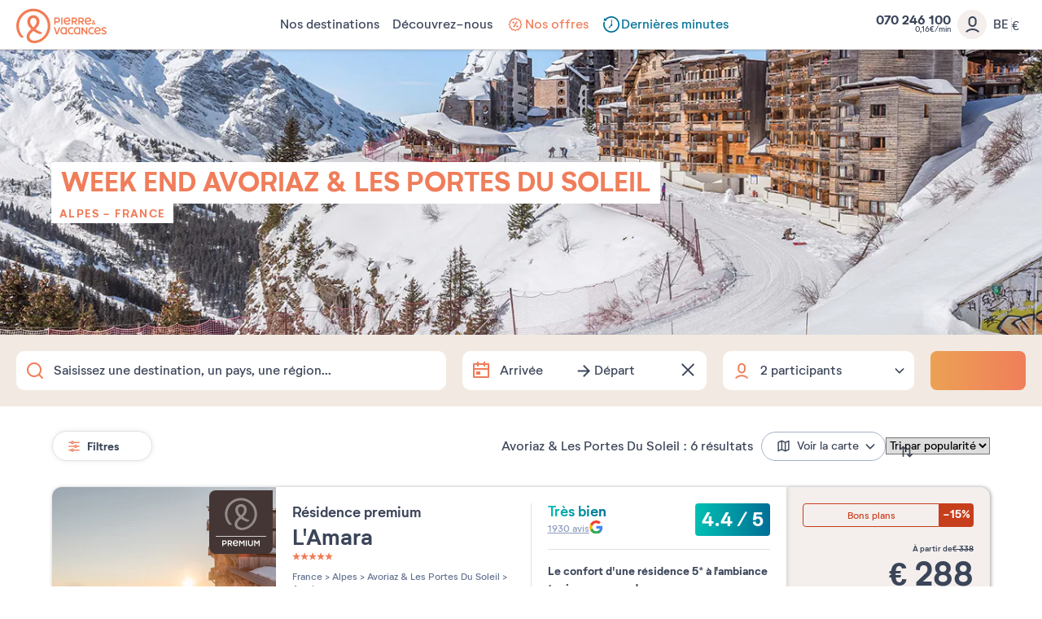

--- FILE ---
content_type: text/html; charset=UTF-8
request_url: https://www.pierreetvacances.com/be-wl/zt_week-end-avoriaz-les-portes-du-soleil
body_size: 34062
content:
<!DOCTYPE html><html lang="fr"><head><meta charset="utf-8"><meta http-equiv="X-UA-Compatible" content="IE=edge,chrome=1"><meta name="viewport" content="width=device-width,initial-scale=1"><meta name="format-detection" content="telephone=no"><link rel="dns-prefetch" href="ssa.pierreetvacances.com/16.0.0 }}"><link rel="dns-prefetch" href="static.pierreetvacances.com/145.2.1 }}"><link rel="dns-prefetch" href="photo.pierreetvacances.com }}"><link rel="preconnect" href="https://ssa.pierreetvacances.com/16.0.0" crossorigin><link rel="preconnect" href="https://static.pierreetvacances.com/145.2.1" crossorigin><link rel="preconnect" href="https://photo.pierreetvacances.com" crossorigin><link rel="preload" href="https://ssa.pierreetvacances.com/16.0.0/assets/fonts/icons.woff2" as="font" type="font/woff2" crossorigin><link rel="preload" href="https://ssa.pierreetvacances.com/16.0.0/assets/fonts/NeutrifStudio-Regular.woff2" as="font" type="font/woff2" crossorigin><link rel="preload" href="https://ssa.pierreetvacances.com/16.0.0/assets/fonts/NeutrifStudio-Medium.woff2" as="font" type="font/woff2" crossorigin><link rel="preload" href="https://ssa.pierreetvacances.com/16.0.0/assets/fonts/NeutrifStudio-SemiBold.woff2" as="font" type="font/woff2" crossorigin><link rel="preload" href="https://ssa.pierreetvacances.com/16.0.0/assets/fonts/NeutrifStudio-Bold.woff2" as="font" type="font/woff2" crossorigin><link rel="icon" type="image/png" href="https://ssa.pierreetvacances.com/16.0.0/assets/favicon/32x32_favicon-PV.png"><link rel="apple-touch-icon-precomposed" sizes="72x72" href="https://ssa.pierreetvacances.com/16.0.0/assets/favicon/72x72_favicon-PV.png"><link rel="canonical" href="https://www.pierreetvacances.com/be-wl/zt_week-end-avoriaz-les-portes-du-soleil" /><title></title><meta name="robots" content="index,follow" /><!-- Start VWO Async SmartCode --><script type='text/javascript'>
window._vwo_code = window._vwo_code || (function(){
var account_id=591148,
settings_tolerance=2000,
library_tolerance=2500,
use_existing_jquery=false,
is_spa=1,
hide_element='body',

/* DO NOT EDIT BELOW THIS LINE */
f=false,d=document,code={use_existing_jquery:function(){return use_existing_jquery;},library_tolerance:function(){return library_tolerance;},finish:function(){if(!f){f=true;var a=d.getElementById('_vis_opt_path_hides');if(a)a.parentNode.removeChild(a);}},finished:function(){return f;},load:function(a){var b=d.createElement('script');b.src=a;b.type='text/javascript';b.innerText;b.onerror=function(){_vwo_code.finish();};d.getElementsByTagName('head')[0].appendChild(b);},init:function(){
window.settings_timer=setTimeout(function () {_vwo_code.finish() },settings_tolerance);var a=d.createElement('style'),b=hide_element?hide_element+'{opacity:0 !important;filter:alpha(opacity=0) !important;background:none !important;}':'',h=d.getElementsByTagName('head')[0];a.setAttribute('id','_vis_opt_path_hides');a.setAttribute('type','text/css');if(a.styleSheet)a.styleSheet.cssText=b;else a.appendChild(d.createTextNode(b));h.appendChild(a);this.load('https://dev.visualwebsiteoptimizer.com/j.php?a='+account_id+'&u='+encodeURIComponent(d.URL)+'&f='+(+is_spa)+'&r='+Math.random());return settings_timer; }};window._vwo_settings_timer = code.init(); return code; }());
</script><!-- End VWO Async SmartCode --><link rel="stylesheet" type="text/css" href="https://ssa.pierreetvacances.com/16.0.0/assets/stylesheets/icons.css"><link rel="stylesheet" type="text/css" href="https://ssa.pierreetvacances.com/16.0.0/assets/stylesheets/common.css"><link rel="stylesheet" type="text/css" href="https://static.pierreetvacances.com/145.2.1/assets/stylesheets/common.css"><link rel="stylesheet" type="text/css" href="https://static.pierreetvacances.com/145.2.1/assets/stylesheets/searchEngine.css"><script> window.dataLayer = window.dataLayer || []; window.dataLayerQueue = window.dataLayerQueue || {}; window.dataLayerPageTemplate = 'PEV_TOURISMAREA_WEEKEND'; /*utile pour le tracking 'click', doit toujours être disponible*/  window.dataLayerQueue.script2_1 = { event: 'page_view', page_language: 'be-wl', page_shrturl: '/be-wl/zt_week-end-avoriaz-les-portes-du-soleil', page_name: undefined, page_tab: 'tourismarea_tab_weekend_mot_cle_url', page_code: 'TOURISMAREA_WEEKEND', page_template: window.dataLayerPageTemplate, page_type: 'TOURISM_AREA', page_brand: 'transverse', partner_brand: undefined, main_brand: 'transverse', currency: 'EUR', uid: sessionStorage.getItem('emailMd5') != null && sessionStorage.getItem('connected') == 'true' ? sessionStorage.getItem('emailMd5') : null, emailHash: sessionStorage.getItem('emailHash') != null && sessionStorage.getItem('connected') == 'true' ? sessionStorage.getItem('emailHash') : null, brand_site: 'Pierre Vacances', collaboration_type: 'B2C',  }; </script><script> window.dataLayer = window.dataLayer || []; window.dataLayerQueue = window.dataLayerQueue || {};  window.dataLayerQueue.script2_1 = { ...window.dataLayerQueue.script2_1, user_connected : sessionStorage.getItem('connected') && sessionStorage.getItem('connected') === 'true'  ? true : false, co : 'France', co_id : 'FR', dest_type : undefined, de : undefined, de_id : undefined, ge : 'Alpes', ge_id : '1', zt : 'Avoriaz\u0020Les\u0020Portes\u0020Du\u0020Soleil', zt_id : '2'  }; </script><!-- Google Tag Manager - CALL JS --><script> (function (w, d, s, l, i) { w[l] = w[l] || []; w[l].push({ 'gtm.start': new Date().getTime(), event: 'gtm.js' }); const f = d.getElementsByTagName(s)[0]; const j = d.createElement(s); const dl = l != 'dataLayer' ? `&l=${l}` : ''; j.async = true; j.src = '//www.pierreetvacances.com/metrics-be/a50c69990c0dw0e.js?awl=' + i.replace(/^GTM-/, '') + dl; f.parentNode.insertBefore(j, f); })(window, document, 'script', 'dataLayer', 'GTM-KX2BJW3V'); </script><!-- End Google Tag Manager - CALL JS --><link rel="stylesheet" type="text/css" href="https://static.pierreetvacances.com/145.2.1/assets/stylesheets/critical/critical-touristGuide.css"><link rel="preload" href="https://static.pierreetvacances.com/145.2.1/assets/stylesheets/touristGuide.css" as="style" onload="this.onload=null;this.rel='stylesheet'">
<script>(window.BOOMR_mq=window.BOOMR_mq||[]).push(["addVar",{"rua.upush":"false","rua.cpush":"false","rua.upre":"false","rua.cpre":"true","rua.uprl":"false","rua.cprl":"false","rua.cprf":"false","rua.trans":"SJ-6ea0c824-946c-42b2-8e12-3f2526a727ea","rua.cook":"false","rua.ims":"false","rua.ufprl":"false","rua.cfprl":"false","rua.isuxp":"false","rua.texp":"norulematch","rua.ceh":"false","rua.ueh":"false","rua.ieh.st":"0"}]);</script>
                              <script>!function(e){var n="https://s.go-mpulse.net/boomerang/";if("False"=="True")e.BOOMR_config=e.BOOMR_config||{},e.BOOMR_config.PageParams=e.BOOMR_config.PageParams||{},e.BOOMR_config.PageParams.pci=!0,n="https://s2.go-mpulse.net/boomerang/";if(window.BOOMR_API_key="7NYXU-NN6N6-D7KVB-4GAD8-A4BB3",function(){function e(){if(!r){var e=document.createElement("script");e.id="boomr-scr-as",e.src=window.BOOMR.url,e.async=!0,o.appendChild(e),r=!0}}function t(e){r=!0;var n,t,a,i,d=document,O=window;if(window.BOOMR.snippetMethod=e?"if":"i",t=function(e,n){var t=d.createElement("script");t.id=n||"boomr-if-as",t.src=window.BOOMR.url,BOOMR_lstart=(new Date).getTime(),e=e||d.body,e.appendChild(t)},!window.addEventListener&&window.attachEvent&&navigator.userAgent.match(/MSIE [67]\./))return window.BOOMR.snippetMethod="s",void t(o,"boomr-async");a=document.createElement("IFRAME"),a.src="about:blank",a.title="",a.role="presentation",a.loading="eager",i=(a.frameElement||a).style,i.width=0,i.height=0,i.border=0,i.display="none",o.appendChild(a);try{O=a.contentWindow,d=O.document.open()}catch(_){n=document.domain,a.src="javascript:var d=document.open();d.domain='"+n+"';void 0;",O=a.contentWindow,d=O.document.open()}if(n)d._boomrl=function(){this.domain=n,t()},d.write("<bo"+"dy onload='document._boomrl();'>");else if(O._boomrl=function(){t()},O.addEventListener)O.addEventListener("load",O._boomrl,!1);else if(O.attachEvent)O.attachEvent("onload",O._boomrl);d.close()}function a(e){window.BOOMR_onload=e&&e.timeStamp||(new Date).getTime()}if(!window.BOOMR||!window.BOOMR.version&&!window.BOOMR.snippetExecuted){window.BOOMR=window.BOOMR||{},window.BOOMR.snippetStart=(new Date).getTime(),window.BOOMR.snippetExecuted=!0,window.BOOMR.snippetVersion=14,window.BOOMR.url=n+"7NYXU-NN6N6-D7KVB-4GAD8-A4BB3";var i=document.currentScript||document.getElementsByTagName("script")[0],o=i.parentNode,r=!1,d=document.createElement("link");if(d.relList&&"function"==typeof d.relList.supports&&d.relList.supports("preload")&&"as"in d)window.BOOMR.snippetMethod="p",d.href=window.BOOMR.url,d.rel="preload",d.as="script",d.addEventListener("load",e),d.addEventListener("error",function(){t(!0)}),setTimeout(function(){if(!r)t(!0)},3e3),BOOMR_lstart=(new Date).getTime(),o.appendChild(d);else t(!1);if(window.addEventListener)window.addEventListener("load",a,!1);else if(window.attachEvent)window.attachEvent("onload",a)}}(),"".length>0)if(e&&"performance"in e&&e.performance&&"function"==typeof e.performance.setResourceTimingBufferSize)e.performance.setResourceTimingBufferSize();!function(){if(BOOMR=e.BOOMR||{},BOOMR.plugins=BOOMR.plugins||{},!BOOMR.plugins.AK){var n="true"=="true"?1:0,t="",a="clnzy3ixbkov42lqpw4q-f-78ee1e7a6-clientnsv4-s.akamaihd.net",i="false"=="true"?2:1,o={"ak.v":"39","ak.cp":"185234","ak.ai":parseInt("347143",10),"ak.ol":"0","ak.cr":18,"ak.ipv":4,"ak.proto":"h2","ak.rid":"16f1d532","ak.r":52525,"ak.a2":n,"ak.m":"a","ak.n":"essl","ak.bpcip":"18.219.156.0","ak.cport":33294,"ak.gh":"2.16.167.68","ak.quicv":"","ak.tlsv":"tls1.3","ak.0rtt":"","ak.0rtt.ed":"","ak.csrc":"-","ak.acc":"","ak.t":"1768979897","ak.ak":"hOBiQwZUYzCg5VSAfCLimQ==KrdtIFwZIq4zZZSgpcVCCYJjktD82uvZ9YNbYcQWqtbyx9D3LQb+LiqBIvY+WUnzDCGIxS/BGAXadaERUibSwkecJreNsCQJrH33x4KXFYJkFAPYfDdRqnxzukDa4hHg9ugfswaytJuKcFq76XWUS4+b/FKGNOt+dMjB84OGD2OhF6Wxd1X2J5cVUX6PEPCsUZRLfQC5+ssE0H0ZcCqY6bIdiX6Ly6zYCSO5cWdkh0X4+o5E6gin6IRSE9dTlLrY32WGuyrlWgTpyL7VXwiETkfPTpKMkBfP5xMXMaVJyMDbFtpwQ1/8kjsHQU/+OQa7B2ZCAuB9fT+cDJxsgReDytSg25gnG0nJSeKSIw/FjfuiZrGX9qNVlQ9sFLuJ0FhSOYQi0UpxtARkd6Lo3bEC9PMi+zVkdkER9pASR+m5o6Q=","ak.pv":"149","ak.dpoabenc":"","ak.tf":i};if(""!==t)o["ak.ruds"]=t;var r={i:!1,av:function(n){var t="http.initiator";if(n&&(!n[t]||"spa_hard"===n[t]))o["ak.feo"]=void 0!==e.aFeoApplied?1:0,BOOMR.addVar(o)},rv:function(){var e=["ak.bpcip","ak.cport","ak.cr","ak.csrc","ak.gh","ak.ipv","ak.m","ak.n","ak.ol","ak.proto","ak.quicv","ak.tlsv","ak.0rtt","ak.0rtt.ed","ak.r","ak.acc","ak.t","ak.tf"];BOOMR.removeVar(e)}};BOOMR.plugins.AK={akVars:o,akDNSPreFetchDomain:a,init:function(){if(!r.i){var e=BOOMR.subscribe;e("before_beacon",r.av,null,null),e("onbeacon",r.rv,null,null),r.i=!0}return this},is_complete:function(){return!0}}}}()}(window);</script></head><body class="touristGuide hasHorizontalfilters hasSearch js-searchTouristGuide b2c-univers pev-univers criticals"><a class="link-skipNav u-Visible-desktop js-skipNav" href="#">skipNavLink</a><noscript><iframe src="//www.pierreetvacances.com/metrics-be/ns.html?id=GTM-KX2BJW3V" height="0" width="0" style="display:none;visibility:hidden"></iframe></noscript><header class="mainHeader js-mainHeader "><div class="mainHeader-container js-mainHeader-container"><div class="mainHeader-grid"><div class="mainHeader-burger"><button type="button" class="mainHeader-button mainHeader-button--burger js-mainHeader-burger"><i class="icon icon-close" aria-hidden="true"></i><i class="icon icon-burger" aria-hidden="true"></i></button></div><div class="mainHeader-logo"><a href="https://www.pierreetvacances.com/be-wl" class="mainHeader-logoLink" title="Plus de 500 locations de vacances en Europe"><svg class="mainHeader-logoPicture" xmlns="http://www.w3.org/2000/svg" viewBox="0 -10 673 270"><style>.st99{fill:#f27c54}</style><path class="st99" d="M127.2 0C57 0 0 57.1 0 127.2c0 28.5 10.3 57.1 25.7 75.8 5.6 6.5 11.7 10.3 17.8 10.3 4.2 0 8.9-1.9 12.6-6.1-22-15.9-36.5-47.7-36.5-80 0-59.9 48.2-108.5 107.6-108.5s107.6 48.6 107.6 108.5c0 58-47.2 108.5-99.1 108.5-22.3 0-37.5-12-37.5-29 0-14 8.4-25.7 29.1-42.9 12.6 9.1 25.9 16.1 37.1 20.4 17.3 6.5 25.7 2.3 28.5-9.4-15.3-4.2-33.8-13-50-24.4 16.9-15.7 29.8-33.9 29.8-56 0-26.7-19.8-46.3-45.5-46.3S82 67.7 82 94.4c0 21.4 12.8 41 29.7 56.7-25.9 22.3-35.1 38.5-35.1 56.9 0 26.8 24.2 45.8 57.5 45.8 55.2 0 119.7-51 119.7-126.7C253.9 57 197.3 0 127.2 0zm-23.7 95.4c0-16.8 9.6-27.1 23.7-27.1s24 10.3 24 27.1c0 15.8-10.3 29.5-24 42.4-14-13-23.7-27.9-23.7-42.4zM334.9 65h9.7v52.4h-9.7zM293.2 102.9h11.1c13.1 0 21.6-7.5 21.6-19.1 0-11.5-8.4-18.9-21.6-18.9h-20.9v52.4h9.7l.1-14.4zm0-28.9h10.7c7.5 0 12.2 3.7 12.2 9.8s-4.7 10-12.2 10h-10.7V74zM421.8 99.7h8.6c3.7 5.9 8.3 11.8 13.7 17.6h10.4c-5-6.4-9.5-12.7-13.4-18.8 7.6-2.4 12.2-8.2 12.2-16.1 0-10.7-8.1-17.4-20.6-17.4h-20.5v52.4h9.7V99.7h-.1zm0-25.7h10.4c6.9 0 11.3 3.2 11.3 8.4s-4.3 8.5-11.3 8.5h-10.4V74zM504.8 117.3c-5-6.4-9.5-12.7-13.4-18.8 7.6-2.4 12.2-8.2 12.2-16.1 0-10.7-8.1-17.4-20.6-17.4h-20.6v52.4h9.7V99.7h8.6c3.7 5.9 8.3 11.8 13.7 17.6h10.4zm-22.3-26.4h-10.4V74.1h10.4c6.9 0 11.3 3.2 11.3 8.4-.1 5.1-4.4 8.4-11.3 8.4zM574.2 117.7c3.3 0 6.2-1.2 8.5-3.3 1.7 1.3 3.1 2.4 4 2.9h6c-.8-.7-3.8-3.1-7.3-6.2.8-1.3 1.5-2.8 2-4.4.8-2.4.8-5.5-2.8-5.8-.4 2.9-1.3 5.3-2.4 7.2-2.1-2.1-4.2-4.3-5.9-6.5 3.6-2.1 7.2-4.3 7.2-8.7 0-4.2-3.3-7.3-8.1-7.3-5.1 0-8.4 3.7-8.4 7.8 0 2.2.9 4.6 2.4 7.1-3 1.9-5.7 4.4-5.7 8.5.2 5.5 5.1 8.7 10.5 8.7zm1.4-27.6c1.8 0 3 1.2 3 3 0 2.2-2.1 3.5-4.7 5-1-1.7-1.6-3.3-1.6-4.7 0-1.9 1.3-3.3 3.3-3.3zm-3.4 14.1c2.1 2.6 4.7 5.1 7.1 7.3-1.4 1-3 1.6-4.6 1.6-2.9 0-5.1-1.7-5.1-4.3 0-2 1-3.3 2.6-4.6zM401.2 106.9l-6.7-5.5c-3.8 5.1-9 7.8-14.8 7.8-8.3 0-14.1-4.6-16-12.4 13.7.4 26.9-1.4 40-5.6V90c0-15.5-10.2-26-24.7-26-15.4 0-25.8 11.8-25.8 27.1 0 16 11.4 27.2 26.5 27.2 9.3 0 17.5-4.5 21.5-11.4zm-22.1-33.8c7.4 0 12.5 4.2 14.3 11.7-7.9 2.5-16.4 3.7-30.1 4.2.8-9.7 6.7-15.9 15.8-15.9zM556.9 106.9l-6.7-5.5c-3.8 5.1-9 7.8-14.8 7.8-8.3 0-14.1-4.6-16-12.4 13.7.4 26.9-1.4 40-5.6V90c0-15.5-10.2-26-24.7-26-15.4 0-25.8 11.8-25.8 27.1 0 16 11.4 27.2 26.5 27.2 9.2 0 17.5-4.5 21.5-11.4zm-22.2-33.8c7.4 0 12.5 4.2 14.3 11.7-7.9 2.5-16.4 3.7-30.1 4.2.8-9.7 6.8-15.9 15.8-15.9zM410.9 180.8c-9.7 0-16.9-7.6-16.9-18.1 0-10.4 7.3-18.1 16.9-18.1 4 0 7.5 1.3 10.4 3.7l4.7-7.6c-4.7-3.4-9.9-5.1-15.7-5.1-15.1 0-26.2 11.5-26.2 27.2 0 15.6 11.1 27.2 26.2 27.2 6.4 0 12.1-2 16.6-5.9l-4.9-7.6c-3 2.8-6.8 4.3-11.1 4.3zM563.2 180.8c-9.7 0-16.9-7.6-16.9-18.1 0-10.4 7.3-18.1 16.9-18.1 4 0 7.5 1.3 10.4 3.7l4.7-7.6c-4.7-3.4-9.9-5.1-15.7-5.1-15.1 0-26.2 11.5-26.2 27.2 0 15.6 11.1 27.2 26.2 27.2 6.4 0 12.1-2 16.6-5.9l-4.9-7.6c-3 2.8-6.8 4.3-11.1 4.3zM368.8 140.8c-4.7-3.6-9.2-5.2-14.8-5.2-15 0-26.1 11.5-26.1 27.2S339.1 190 354 190c5.2 0 9.5-1.4 13.9-4.5l.9 3.6h7.9v-52.4h-5l-2.9 4.1zm-1.7 34.3c-3.2 3.7-7.5 5.7-12.5 5.7-9.7 0-16.8-7.6-16.8-18.1 0-10.4 7.2-18.1 16.8-18.1 5 0 9.4 2.1 12.5 5.8v24.7zM468.3 140.8c-4.7-3.6-9.2-5.2-14.8-5.2-15 0-26.1 11.5-26.1 27.2s11.2 27.2 26.1 27.2c5.2 0 9.5-1.4 13.9-4.5l.9 3.6h7.9v-52.4h-5l-2.9 4.1zm-1.7 34.3c-3.2 3.7-7.5 5.7-12.5 5.7-9.7 0-16.8-7.6-16.8-18.1 0-10.4 7.2-18.1 16.8-18.1 5 0 9.4 2.1 12.5 5.8v24.7zM303.4 177.5l-13.8-41h-11l19.1 52.4h10.9l19.1-52.4h-10.6zM605.5 135.6c-15.4 0-25.8 11.8-25.8 27.1 0 16 11.4 27.2 26.5 27.2 9.2 0 17.4-4.5 21.5-11.4L621 173c-3.8 5.1-9 7.8-14.8 7.8-8.3 0-14.1-4.6-16-12.4 13.7.4 26.9-1.4 40-5.6v-1.2c0-15.5-10.2-26-24.7-26zm-15.8 25c.8-9.7 6.7-15.9 15.8-15.9 7.4 0 12.5 4.2 14.3 11.7-7.9 2.5-16.4 3.7-30.1 4.2zM644.5 150.2c0-2.7 2.6-5.5 9.4-5.5 3.7 0 8.4.9 12.9 4l3.8-8c-4.3-3-10.6-5.1-17-5.1-10.7 0-18.9 5.8-18.9 15.2 0 17.4 27.6 15 27.6 24.2 0 3.1-3.1 5.8-9.7 5.8-4.2 0-9.7-1.1-14.9-5.1l-3.8 8c4.7 3.7 11.7 6.3 19 6.3 11.4 0 19.3-6.3 19.3-15.4 0-17.3-27.7-15.7-27.7-24.4zM519.5 171.1L493 136.5h-7.2v52.4h9.6v-34.5l26.5 34.5h7.1v-52.4h-9.5z"/></svg></a></div><div class="mainHeader-navigation js-mainHeader-navigation"><div class="mainHeader-header"><div class="mainHeader-navigation--logo"><svg class="mainHeader-logoPicture" xmlns="http://www.w3.org/2000/svg" viewBox="0 -10 673 270"><style>.st99{fill:#f27c54}</style><path class="st99" d="M127.2 0C57 0 0 57.1 0 127.2c0 28.5 10.3 57.1 25.7 75.8 5.6 6.5 11.7 10.3 17.8 10.3 4.2 0 8.9-1.9 12.6-6.1-22-15.9-36.5-47.7-36.5-80 0-59.9 48.2-108.5 107.6-108.5s107.6 48.6 107.6 108.5c0 58-47.2 108.5-99.1 108.5-22.3 0-37.5-12-37.5-29 0-14 8.4-25.7 29.1-42.9 12.6 9.1 25.9 16.1 37.1 20.4 17.3 6.5 25.7 2.3 28.5-9.4-15.3-4.2-33.8-13-50-24.4 16.9-15.7 29.8-33.9 29.8-56 0-26.7-19.8-46.3-45.5-46.3S82 67.7 82 94.4c0 21.4 12.8 41 29.7 56.7-25.9 22.3-35.1 38.5-35.1 56.9 0 26.8 24.2 45.8 57.5 45.8 55.2 0 119.7-51 119.7-126.7C253.9 57 197.3 0 127.2 0zm-23.7 95.4c0-16.8 9.6-27.1 23.7-27.1s24 10.3 24 27.1c0 15.8-10.3 29.5-24 42.4-14-13-23.7-27.9-23.7-42.4zM334.9 65h9.7v52.4h-9.7zM293.2 102.9h11.1c13.1 0 21.6-7.5 21.6-19.1 0-11.5-8.4-18.9-21.6-18.9h-20.9v52.4h9.7l.1-14.4zm0-28.9h10.7c7.5 0 12.2 3.7 12.2 9.8s-4.7 10-12.2 10h-10.7V74zM421.8 99.7h8.6c3.7 5.9 8.3 11.8 13.7 17.6h10.4c-5-6.4-9.5-12.7-13.4-18.8 7.6-2.4 12.2-8.2 12.2-16.1 0-10.7-8.1-17.4-20.6-17.4h-20.5v52.4h9.7V99.7h-.1zm0-25.7h10.4c6.9 0 11.3 3.2 11.3 8.4s-4.3 8.5-11.3 8.5h-10.4V74zM504.8 117.3c-5-6.4-9.5-12.7-13.4-18.8 7.6-2.4 12.2-8.2 12.2-16.1 0-10.7-8.1-17.4-20.6-17.4h-20.6v52.4h9.7V99.7h8.6c3.7 5.9 8.3 11.8 13.7 17.6h10.4zm-22.3-26.4h-10.4V74.1h10.4c6.9 0 11.3 3.2 11.3 8.4-.1 5.1-4.4 8.4-11.3 8.4zM574.2 117.7c3.3 0 6.2-1.2 8.5-3.3 1.7 1.3 3.1 2.4 4 2.9h6c-.8-.7-3.8-3.1-7.3-6.2.8-1.3 1.5-2.8 2-4.4.8-2.4.8-5.5-2.8-5.8-.4 2.9-1.3 5.3-2.4 7.2-2.1-2.1-4.2-4.3-5.9-6.5 3.6-2.1 7.2-4.3 7.2-8.7 0-4.2-3.3-7.3-8.1-7.3-5.1 0-8.4 3.7-8.4 7.8 0 2.2.9 4.6 2.4 7.1-3 1.9-5.7 4.4-5.7 8.5.2 5.5 5.1 8.7 10.5 8.7zm1.4-27.6c1.8 0 3 1.2 3 3 0 2.2-2.1 3.5-4.7 5-1-1.7-1.6-3.3-1.6-4.7 0-1.9 1.3-3.3 3.3-3.3zm-3.4 14.1c2.1 2.6 4.7 5.1 7.1 7.3-1.4 1-3 1.6-4.6 1.6-2.9 0-5.1-1.7-5.1-4.3 0-2 1-3.3 2.6-4.6zM401.2 106.9l-6.7-5.5c-3.8 5.1-9 7.8-14.8 7.8-8.3 0-14.1-4.6-16-12.4 13.7.4 26.9-1.4 40-5.6V90c0-15.5-10.2-26-24.7-26-15.4 0-25.8 11.8-25.8 27.1 0 16 11.4 27.2 26.5 27.2 9.3 0 17.5-4.5 21.5-11.4zm-22.1-33.8c7.4 0 12.5 4.2 14.3 11.7-7.9 2.5-16.4 3.7-30.1 4.2.8-9.7 6.7-15.9 15.8-15.9zM556.9 106.9l-6.7-5.5c-3.8 5.1-9 7.8-14.8 7.8-8.3 0-14.1-4.6-16-12.4 13.7.4 26.9-1.4 40-5.6V90c0-15.5-10.2-26-24.7-26-15.4 0-25.8 11.8-25.8 27.1 0 16 11.4 27.2 26.5 27.2 9.2 0 17.5-4.5 21.5-11.4zm-22.2-33.8c7.4 0 12.5 4.2 14.3 11.7-7.9 2.5-16.4 3.7-30.1 4.2.8-9.7 6.8-15.9 15.8-15.9zM410.9 180.8c-9.7 0-16.9-7.6-16.9-18.1 0-10.4 7.3-18.1 16.9-18.1 4 0 7.5 1.3 10.4 3.7l4.7-7.6c-4.7-3.4-9.9-5.1-15.7-5.1-15.1 0-26.2 11.5-26.2 27.2 0 15.6 11.1 27.2 26.2 27.2 6.4 0 12.1-2 16.6-5.9l-4.9-7.6c-3 2.8-6.8 4.3-11.1 4.3zM563.2 180.8c-9.7 0-16.9-7.6-16.9-18.1 0-10.4 7.3-18.1 16.9-18.1 4 0 7.5 1.3 10.4 3.7l4.7-7.6c-4.7-3.4-9.9-5.1-15.7-5.1-15.1 0-26.2 11.5-26.2 27.2 0 15.6 11.1 27.2 26.2 27.2 6.4 0 12.1-2 16.6-5.9l-4.9-7.6c-3 2.8-6.8 4.3-11.1 4.3zM368.8 140.8c-4.7-3.6-9.2-5.2-14.8-5.2-15 0-26.1 11.5-26.1 27.2S339.1 190 354 190c5.2 0 9.5-1.4 13.9-4.5l.9 3.6h7.9v-52.4h-5l-2.9 4.1zm-1.7 34.3c-3.2 3.7-7.5 5.7-12.5 5.7-9.7 0-16.8-7.6-16.8-18.1 0-10.4 7.2-18.1 16.8-18.1 5 0 9.4 2.1 12.5 5.8v24.7zM468.3 140.8c-4.7-3.6-9.2-5.2-14.8-5.2-15 0-26.1 11.5-26.1 27.2s11.2 27.2 26.1 27.2c5.2 0 9.5-1.4 13.9-4.5l.9 3.6h7.9v-52.4h-5l-2.9 4.1zm-1.7 34.3c-3.2 3.7-7.5 5.7-12.5 5.7-9.7 0-16.8-7.6-16.8-18.1 0-10.4 7.2-18.1 16.8-18.1 5 0 9.4 2.1 12.5 5.8v24.7zM303.4 177.5l-13.8-41h-11l19.1 52.4h10.9l19.1-52.4h-10.6zM605.5 135.6c-15.4 0-25.8 11.8-25.8 27.1 0 16 11.4 27.2 26.5 27.2 9.2 0 17.4-4.5 21.5-11.4L621 173c-3.8 5.1-9 7.8-14.8 7.8-8.3 0-14.1-4.6-16-12.4 13.7.4 26.9-1.4 40-5.6v-1.2c0-15.5-10.2-26-24.7-26zm-15.8 25c.8-9.7 6.7-15.9 15.8-15.9 7.4 0 12.5 4.2 14.3 11.7-7.9 2.5-16.4 3.7-30.1 4.2zM644.5 150.2c0-2.7 2.6-5.5 9.4-5.5 3.7 0 8.4.9 12.9 4l3.8-8c-4.3-3-10.6-5.1-17-5.1-10.7 0-18.9 5.8-18.9 15.2 0 17.4 27.6 15 27.6 24.2 0 3.1-3.1 5.8-9.7 5.8-4.2 0-9.7-1.1-14.9-5.1l-3.8 8c4.7 3.7 11.7 6.3 19 6.3 11.4 0 19.3-6.3 19.3-15.4 0-17.3-27.7-15.7-27.7-24.4zM519.5 171.1L493 136.5h-7.2v52.4h9.6v-34.5l26.5 34.5h7.1v-52.4h-9.5z"/></svg></div><div class="mainHeader-navigation--close js-mainHeader-navigation--close"><i class="icon icon-close" aria-hidden="true"></i></div></div><nav class="mainHeader-navList js-Navigation"><div class="mainHeader-button mainHeader-button--nav js-Navigation-link js-Tracking--link pv-Navigation-link--perso" data-layer="DESTINATIONS300"  data-tracking='{"c":"nav_bar","a":"main","l":"Nos destinations"}'><span class="mainHeader-navLabel">Nos destinations</span><span class="mainHeader-navIcon"><i class="icon icon-v2" aria-hidden="true"></i></span></div><div class="mainHeader-button mainHeader-button--nav js-Navigation-link js-Tracking--link pv-Navigation-link--perso" data-layer="LIVE_EXPERIENCE"  data-tracking='{"c":"nav_bar","a":"main","l":"D\u00e9couvrez-nous"}'><span class="mainHeader-navLabel">Découvrez-nous</span><span class="mainHeader-navIcon"><i class="icon icon-v2" aria-hidden="true"></i></span></div><a href="https://www.pierreetvacances.com/be-wl/offres-location-vacances_ms" target="_self" class="mainHeader-button mainHeader-button--nav js-Tracking--link pv-Navigation-link--perso" data-layer="TAB_5"  data-tracking='{"li":"1","c":"nav_bar","a":"main","l":"Nos offres"}'><span class="mainHeader-navLabel abricot"><svg xmlns="http://www.w3.org/2000/svg" width="24" height="24" viewBox="0 0 24 24" fill="none"><path d="M11.9595 3.60001C11.824 3.61005 11.6956 3.66494 11.5947 3.75601L10.1427 5.06881L8.22271 4.65601C8.07717 4.62663 7.9259 4.65138 7.79732 4.72562C7.66873 4.79986 7.57165 4.91847 7.52431 5.05921L6.92431 6.92881L5.05471 7.52881C4.91436 7.57517 4.79584 7.67134 4.72155 7.79913C4.64727 7.92692 4.62235 8.07749 4.65151 8.22241L5.06431 10.1424L3.75151 11.5944C3.65184 11.705 3.59668 11.8487 3.59668 11.9976C3.59668 12.1465 3.65184 12.2902 3.75151 12.4008L5.06431 13.8552L4.65151 15.7752C4.6217 15.9205 4.64631 16.0716 4.72064 16.1999C4.79498 16.3283 4.91387 16.4248 5.05471 16.4712L6.92431 17.0712L7.52431 18.936C7.56929 19.0776 7.66498 19.1975 7.793 19.2728C7.92101 19.3481 8.07234 19.3735 8.21791 19.344L10.1379 18.9312L11.5899 20.244C11.7001 20.3447 11.8439 20.4005 11.9931 20.4005C12.1423 20.4005 12.2862 20.3447 12.3963 20.244L13.8507 18.9312L15.7707 19.344C15.9166 19.3736 16.0683 19.3483 16.1967 19.273C16.3251 19.1977 16.4212 19.0777 16.4667 18.936L17.0667 17.0712L18.9315 16.4712C19.0731 16.4262 19.193 16.3305 19.2683 16.2025C19.3436 16.0745 19.369 15.9232 19.3395 15.7776L18.9267 13.8576L20.2395 12.4008C20.3392 12.2902 20.3943 12.1465 20.3943 11.9976C20.3943 11.8487 20.3392 11.705 20.2395 11.5944L18.9267 10.1544L19.3395 8.23441C19.3691 8.08852 19.3438 7.93685 19.2685 7.80844C19.1932 7.68002 19.0732 7.58388 18.9315 7.53841L17.0667 6.93841L16.4667 5.06881C16.4199 4.92826 16.3232 4.8097 16.1951 4.73543C16.0669 4.66117 15.9159 4.63634 15.7707 4.66561L13.8507 5.07841L12.3963 3.76561C12.295 3.66787 12.1624 3.6092 12.0219 3.60001H11.9595ZM12.0003 5.01361L13.2819 6.16801C13.3527 6.23211 13.4377 6.2784 13.53 6.30303C13.6222 6.32765 13.719 6.32991 13.8123 6.30961L15.4923 5.94721L16.0227 7.59121C16.0515 7.68169 16.1014 7.76408 16.1681 7.83165C16.2348 7.89922 16.3166 7.95006 16.4067 7.98001L18.0507 8.50801L17.6883 10.188C17.6688 10.2806 17.6715 10.3764 17.6961 10.4678C17.7207 10.5591 17.7665 10.6434 17.8299 10.7136L18.9915 12L17.8323 13.2816C17.7684 13.3525 17.7222 13.4375 17.6976 13.5297C17.673 13.622 17.6706 13.7187 17.6907 13.812L18.0531 15.492L16.4091 16.0224C16.3187 16.0511 16.2365 16.1012 16.1697 16.1685C16.1028 16.2357 16.0532 16.3182 16.0251 16.4088L15.4947 18.0504L13.8147 17.6856C13.7214 17.6653 13.6246 17.6676 13.5324 17.6922C13.4401 17.7168 13.3551 17.7631 13.2843 17.8272L12.0003 18.9912L10.7211 17.832C10.6504 17.7686 10.5658 17.7227 10.474 17.6981C10.3823 17.6735 10.2861 17.6709 10.1931 17.6904L8.51311 18.0528L7.98751 16.4088C7.95763 16.319 7.9071 16.2375 7.84 16.1708C7.77289 16.1041 7.69107 16.0541 7.60111 16.0248L5.95231 15.4944L6.30991 13.8144C6.33022 13.7211 6.32796 13.6243 6.30333 13.5321C6.2787 13.4398 6.23242 13.3548 6.16831 13.284L5.01391 12L6.16831 10.7232C6.23326 10.6535 6.28012 10.5689 6.30481 10.4768C6.32949 10.3848 6.33125 10.2881 6.30991 10.1952L5.95231 8.51521L7.59151 7.98961C7.68154 7.9592 7.7634 7.90856 7.83081 7.84158C7.89821 7.77459 7.94935 7.69305 7.98031 7.60321L8.50591 5.95921L10.1859 6.32161C10.2792 6.34191 10.376 6.33965 10.4683 6.31502C10.5605 6.2904 10.6455 6.24411 10.7163 6.18001L12.0003 5.01361ZM9.58831 8.37361C9.35098 8.37361 9.11897 8.44398 8.92163 8.57584C8.72429 8.7077 8.57048 8.89511 8.47966 9.11439C8.38883 9.33366 8.36507 9.57494 8.41137 9.80771C8.45767 10.0405 8.57196 10.2543 8.73979 10.4221C8.90761 10.59 9.12143 10.7042 9.3542 10.7505C9.58698 10.7969 9.82826 10.7731 10.0475 10.6823C10.2668 10.5914 10.4542 10.4376 10.5861 10.2403C10.7179 10.043 10.7883 9.81094 10.7883 9.57361C10.7858 9.2566 10.6579 8.95347 10.4326 8.73043C10.2073 8.50739 9.90293 8.38256 9.58591 8.38321L9.58831 8.37361ZM13.1883 8.37361L9.58831 14.3736V15.5736H10.7883L14.3883 9.57361V8.37361H13.1883ZM14.3883 13.1736C14.151 13.1736 13.919 13.244 13.7216 13.3758C13.5243 13.5077 13.3705 13.6951 13.2797 13.9144C13.1888 14.1337 13.1651 14.3749 13.2114 14.6077C13.2577 14.8405 13.372 15.0543 13.5398 15.2221C13.7076 15.39 13.9214 15.5042 14.1542 15.5505C14.387 15.5969 14.6283 15.5731 14.8475 15.4823C15.0668 15.3914 15.2542 15.2376 15.3861 15.0403C15.5179 14.843 15.5883 14.6109 15.5883 14.3736C15.5883 14.0553 15.4619 13.7501 15.2368 13.5251C15.0118 13.3 14.7066 13.1736 14.3883 13.1736Z" fill="#3B4559"/></svg>Nos offres</span></a><a href="https://www.pierreetvacances.com/be-wl/vacances-last-minute_ms" target="_self" class="mainHeader-button mainHeader-button--nav js-Tracking--link pv-Navigation-link--perso" data-layer="TAB_6"  data-tracking='{"li":"1","c":"nav_bar","a":"main","l":"Derni\u00e8res minutes"}'><span class="mainHeader-navLabel calangue"><svg xmlns="http://www.w3.org/2000/svg" width="24" height="24" viewBox="0 0 24 24" fill="none"><path d="M6.14053 20.1026C2.57425 17.5236 1.21226 13.0298 2.44415 9.04611L4.28595 9.02839C2.9673 12.4448 4.05004 16.4501 7.15703 18.6969C10.8557 21.3716 16.0223 20.5416 18.697 16.843C21.3716 13.1444 20.5416 7.97775 16.843 5.30305C13.3341 2.7656 8.50411 3.38245 5.73394 6.61041L6.47362 7.55636L5.04171 7.61152L5.04211 7.6094L2.5139 7.70439L3.61576 3.90157L4.64778 5.22137C8.03147 1.54215 13.7093 0.896164 17.8595 3.89741C22.3344 7.13351 23.3387 13.3845 20.1026 17.8595C16.8665 22.3344 10.6155 23.3387 6.14053 20.1026Z" fill="#3B4559"/><path d="M12.8676 6.12367H11.7111V11.6976C11.2831 11.8671 10.9803 12.2848 10.9803 12.7732C10.9803 12.9532 11.0214 13.1237 11.0948 13.2756L8.37832 15.9159L9.18435 16.7452L12.0824 13.9284C12.1004 13.9293 12.1185 13.9297 12.1368 13.9297C12.7755 13.9297 13.2932 13.4119 13.2932 12.7732C13.2932 12.4117 13.1274 12.089 12.8676 11.8769V6.12367Z" fill="#3B4559"/></svg>Dernières minutes</span></a></nav><div class="mainHeader-navList mainHeader-navList--mobile"><button type="button" class="mainHeader-button mainHeader-button--nav mainHeader-button--Language js-Navigation-link" data-layer="MARKET"><span class="mainHeader-navLabel">Modifier votre langue / devise</span><span class="mainHeader-market"><span class="mainHeader-marketLanguage">BE</span><span class="mainHeader-marketCurrency js-mainHeader-Currency">&euro;</span><span class="mainHeader-navIcon"><i class="icon icon-v2" aria-hidden="true"></i></span></span></button><a href="tel:070246100" class="u-Hidden-mobile mainHeader-button mainHeader-button--nav"><span class="mainHeader-call"><strong><span class="u-Font-Size--20px">070 246 100</span></strong><br /><span class="u-Font-Size--11px">0,16&euro;/min&nbsp;</span><span class="u-Font-Size--11px"><br /></span></span><span class="mainHeader-navIcon"><i class="icon icon-telephone" aria-hidden="true"></i></span></a><a href="https://www.pierreetvacances.com/be-wl/contact_ms" target="_self" class="mainHeader-button mainHeader-button--nav mainHeader-button--contact"><span class="mainHeader-navIcon"><i class="icon icon-question" aria-hidden="true"></i></span><span class="mainHeader-navLabel">Voir tous nos contacts</span></a></div></div><div class="mainHeader-cmds js-mainHeader-cmds"><button class="mainHeader-button mainHeader-button--search js-mainSearchForm-openSearchLayer"><i class="icon icon-search" aria-hidden="true"></i></button><button type="button" class="mainHeader-button mainHeader-button--callMobile js-Navigation-callMobile js-Navigation-link" data-layer="CALL"><i class="icon icon-close" aria-hidden="true"></i><i class="icon icon-telephone" aria-hidden="true"></i></button><button type="button" class="mainHeader-button mainHeader-button--accountMobile js-Navigation-accountMobile js-Navigation-link" data-layer="ACCOUNT"><i class="icon icon-close" aria-hidden="true"></i><i class="icon icon-user" aria-hidden="true"></i></button><button type="button" class="mainHeader-button mainHeader-button--call js-Navigation-link" data-layer="CONTACT"><span class="mainHeader-call"><span class="mainHeader-callPhone">070 246 100</span><span class="mainHeader-callPrice">0,16€/min</span></span></button><button type="button" class="mainHeader-button mainHeader-button--account js-Navigation-link js-Navigation-account" data-layer="ACCOUNT"><i class="icon icon-user" aria-hidden="true"></i></button><button type="button" class="mainHeader-button mainHeader-button--market js-Navigation-link" data-layer="MARKET"><span class="mainHeader-market"><span class="mainHeader-marketLanguage">BE</span><span class="mainHeader-marketCurrency js-mainHeader-Currency">&euro;</span></span></button></div></div><div class="mainHeader-overlay"></div></div><div class="headerLayer js-headerLayer"><div class="headerLayer-header"><button type="button" class="headerLayer-button headerLayer-buttonBack js-headerLayer-close"><i class="icon icon-arrowRight-v2" aria-hidden="true"></i></button><div class="mainHeader-navigation--logo"><svg class="mainHeader-logoPicture" xmlns="http://www.w3.org/2000/svg" viewBox="0 -10 673 270"><style>.st99{fill:#f27c54}</style><path class="st99" d="M127.2 0C57 0 0 57.1 0 127.2c0 28.5 10.3 57.1 25.7 75.8 5.6 6.5 11.7 10.3 17.8 10.3 4.2 0 8.9-1.9 12.6-6.1-22-15.9-36.5-47.7-36.5-80 0-59.9 48.2-108.5 107.6-108.5s107.6 48.6 107.6 108.5c0 58-47.2 108.5-99.1 108.5-22.3 0-37.5-12-37.5-29 0-14 8.4-25.7 29.1-42.9 12.6 9.1 25.9 16.1 37.1 20.4 17.3 6.5 25.7 2.3 28.5-9.4-15.3-4.2-33.8-13-50-24.4 16.9-15.7 29.8-33.9 29.8-56 0-26.7-19.8-46.3-45.5-46.3S82 67.7 82 94.4c0 21.4 12.8 41 29.7 56.7-25.9 22.3-35.1 38.5-35.1 56.9 0 26.8 24.2 45.8 57.5 45.8 55.2 0 119.7-51 119.7-126.7C253.9 57 197.3 0 127.2 0zm-23.7 95.4c0-16.8 9.6-27.1 23.7-27.1s24 10.3 24 27.1c0 15.8-10.3 29.5-24 42.4-14-13-23.7-27.9-23.7-42.4zM334.9 65h9.7v52.4h-9.7zM293.2 102.9h11.1c13.1 0 21.6-7.5 21.6-19.1 0-11.5-8.4-18.9-21.6-18.9h-20.9v52.4h9.7l.1-14.4zm0-28.9h10.7c7.5 0 12.2 3.7 12.2 9.8s-4.7 10-12.2 10h-10.7V74zM421.8 99.7h8.6c3.7 5.9 8.3 11.8 13.7 17.6h10.4c-5-6.4-9.5-12.7-13.4-18.8 7.6-2.4 12.2-8.2 12.2-16.1 0-10.7-8.1-17.4-20.6-17.4h-20.5v52.4h9.7V99.7h-.1zm0-25.7h10.4c6.9 0 11.3 3.2 11.3 8.4s-4.3 8.5-11.3 8.5h-10.4V74zM504.8 117.3c-5-6.4-9.5-12.7-13.4-18.8 7.6-2.4 12.2-8.2 12.2-16.1 0-10.7-8.1-17.4-20.6-17.4h-20.6v52.4h9.7V99.7h8.6c3.7 5.9 8.3 11.8 13.7 17.6h10.4zm-22.3-26.4h-10.4V74.1h10.4c6.9 0 11.3 3.2 11.3 8.4-.1 5.1-4.4 8.4-11.3 8.4zM574.2 117.7c3.3 0 6.2-1.2 8.5-3.3 1.7 1.3 3.1 2.4 4 2.9h6c-.8-.7-3.8-3.1-7.3-6.2.8-1.3 1.5-2.8 2-4.4.8-2.4.8-5.5-2.8-5.8-.4 2.9-1.3 5.3-2.4 7.2-2.1-2.1-4.2-4.3-5.9-6.5 3.6-2.1 7.2-4.3 7.2-8.7 0-4.2-3.3-7.3-8.1-7.3-5.1 0-8.4 3.7-8.4 7.8 0 2.2.9 4.6 2.4 7.1-3 1.9-5.7 4.4-5.7 8.5.2 5.5 5.1 8.7 10.5 8.7zm1.4-27.6c1.8 0 3 1.2 3 3 0 2.2-2.1 3.5-4.7 5-1-1.7-1.6-3.3-1.6-4.7 0-1.9 1.3-3.3 3.3-3.3zm-3.4 14.1c2.1 2.6 4.7 5.1 7.1 7.3-1.4 1-3 1.6-4.6 1.6-2.9 0-5.1-1.7-5.1-4.3 0-2 1-3.3 2.6-4.6zM401.2 106.9l-6.7-5.5c-3.8 5.1-9 7.8-14.8 7.8-8.3 0-14.1-4.6-16-12.4 13.7.4 26.9-1.4 40-5.6V90c0-15.5-10.2-26-24.7-26-15.4 0-25.8 11.8-25.8 27.1 0 16 11.4 27.2 26.5 27.2 9.3 0 17.5-4.5 21.5-11.4zm-22.1-33.8c7.4 0 12.5 4.2 14.3 11.7-7.9 2.5-16.4 3.7-30.1 4.2.8-9.7 6.7-15.9 15.8-15.9zM556.9 106.9l-6.7-5.5c-3.8 5.1-9 7.8-14.8 7.8-8.3 0-14.1-4.6-16-12.4 13.7.4 26.9-1.4 40-5.6V90c0-15.5-10.2-26-24.7-26-15.4 0-25.8 11.8-25.8 27.1 0 16 11.4 27.2 26.5 27.2 9.2 0 17.5-4.5 21.5-11.4zm-22.2-33.8c7.4 0 12.5 4.2 14.3 11.7-7.9 2.5-16.4 3.7-30.1 4.2.8-9.7 6.8-15.9 15.8-15.9zM410.9 180.8c-9.7 0-16.9-7.6-16.9-18.1 0-10.4 7.3-18.1 16.9-18.1 4 0 7.5 1.3 10.4 3.7l4.7-7.6c-4.7-3.4-9.9-5.1-15.7-5.1-15.1 0-26.2 11.5-26.2 27.2 0 15.6 11.1 27.2 26.2 27.2 6.4 0 12.1-2 16.6-5.9l-4.9-7.6c-3 2.8-6.8 4.3-11.1 4.3zM563.2 180.8c-9.7 0-16.9-7.6-16.9-18.1 0-10.4 7.3-18.1 16.9-18.1 4 0 7.5 1.3 10.4 3.7l4.7-7.6c-4.7-3.4-9.9-5.1-15.7-5.1-15.1 0-26.2 11.5-26.2 27.2 0 15.6 11.1 27.2 26.2 27.2 6.4 0 12.1-2 16.6-5.9l-4.9-7.6c-3 2.8-6.8 4.3-11.1 4.3zM368.8 140.8c-4.7-3.6-9.2-5.2-14.8-5.2-15 0-26.1 11.5-26.1 27.2S339.1 190 354 190c5.2 0 9.5-1.4 13.9-4.5l.9 3.6h7.9v-52.4h-5l-2.9 4.1zm-1.7 34.3c-3.2 3.7-7.5 5.7-12.5 5.7-9.7 0-16.8-7.6-16.8-18.1 0-10.4 7.2-18.1 16.8-18.1 5 0 9.4 2.1 12.5 5.8v24.7zM468.3 140.8c-4.7-3.6-9.2-5.2-14.8-5.2-15 0-26.1 11.5-26.1 27.2s11.2 27.2 26.1 27.2c5.2 0 9.5-1.4 13.9-4.5l.9 3.6h7.9v-52.4h-5l-2.9 4.1zm-1.7 34.3c-3.2 3.7-7.5 5.7-12.5 5.7-9.7 0-16.8-7.6-16.8-18.1 0-10.4 7.2-18.1 16.8-18.1 5 0 9.4 2.1 12.5 5.8v24.7zM303.4 177.5l-13.8-41h-11l19.1 52.4h10.9l19.1-52.4h-10.6zM605.5 135.6c-15.4 0-25.8 11.8-25.8 27.1 0 16 11.4 27.2 26.5 27.2 9.2 0 17.4-4.5 21.5-11.4L621 173c-3.8 5.1-9 7.8-14.8 7.8-8.3 0-14.1-4.6-16-12.4 13.7.4 26.9-1.4 40-5.6v-1.2c0-15.5-10.2-26-24.7-26zm-15.8 25c.8-9.7 6.7-15.9 15.8-15.9 7.4 0 12.5 4.2 14.3 11.7-7.9 2.5-16.4 3.7-30.1 4.2zM644.5 150.2c0-2.7 2.6-5.5 9.4-5.5 3.7 0 8.4.9 12.9 4l3.8-8c-4.3-3-10.6-5.1-17-5.1-10.7 0-18.9 5.8-18.9 15.2 0 17.4 27.6 15 27.6 24.2 0 3.1-3.1 5.8-9.7 5.8-4.2 0-9.7-1.1-14.9-5.1l-3.8 8c4.7 3.7 11.7 6.3 19 6.3 11.4 0 19.3-6.3 19.3-15.4 0-17.3-27.7-15.7-27.7-24.4zM519.5 171.1L493 136.5h-7.2v52.4h9.6v-34.5l26.5 34.5h7.1v-52.4h-9.5z"/></svg></div><div class="mainHeader-navigation--close js-headerLayer-close"><i class="icon icon-close" aria-hidden="true"></i></div></div><div class="headerLayer-wrapper"><div class="headerLayer-button headerLayer-buttonClose js-headerLayer-close"><i class="icon icon-clear" aria-hidden="true"></i></div><div class="headerLayer-container js-headerLayer-container"><div class="headerLayer-layer layerMenu js-headerLayer-layer" data-layer="DESTINATIONS300"><div class="layerMenu layerMenu-destinationsMenu"><div class="layerMenu-titleReminder">Nos destinations :</div><div class="layerMenu-destinationsBlock u-Hidden-mobile u-Hidden-tablet"><div class="layerMenu-destinations"><div class="layerMenu-withTabs layerMenu-destination layerMenu-destination--6cols layerMenu-withTabs--active" data-tab="tabDefault"><div class="layerMenu-item layerMenu-item--list"><div class="layerMenu-itemContent layerMenu-itemContent--hasHover"><a title="Mer" href="https://www.pierreetvacances.com/be-wl/location-vacances-mer_ms" target="_self" class="layerMenu-itemLinkInformations"><div class="layerMenu-itemPictureHolder"><div class="layerMenu-itemPictureContainer"><picture><source data-srcset="https://photo.pierreetvacances.com/header/298x120/fr/298x120_PVG103899-1.jpg" media="(min-width: 768px)" ><img class="lazy layerMenu-itemPicture" data-src="https://photo.pierreetvacances.com/header/298x120/fr/298x120_PVG103899-1.jpg" alt="location vacances mer"></picture></div></div><div class="layerMenu-itemTitle"><span class="layerMenu-itemLabel">Mer</span><span class="layerMenu-itemSubLabel"></span></div></a><div class="layerMenu-itemDescription"><ul class="layerMenu-itemList"><li class="layerMenu-itemListItem"><a href="https://www.pierreetvacances.com/be-wl/ge_location-mediterranee-cote-d-azur" title="Méditerranée" target="_self" class="layerMenu-itemListLink js-NavigationItem-linkButton">Méditerranée</a></li><li class="layerMenu-itemListItem"><a href="https://www.pierreetvacances.com/be-wl/ge_location-normandie" title="Normandie" target="_self" class="layerMenu-itemListLink js-NavigationItem-linkButton">Normandie</a></li><li class="layerMenu-itemListItem"><a href="https://www.pierreetvacances.com/be-wl/ge_location-bretagne" title="Bretagne" target="_self" class="layerMenu-itemListLink js-NavigationItem-linkButton">Bretagne</a></li><li class="layerMenu-itemListItem"><a href="https://www.pierreetvacances.com/be-wl/ge_location-nord-picardie" title="Nord Picardie" target="_self" class="layerMenu-itemListLink js-NavigationItem-linkButton">Nord Picardie</a></li><li class="layerMenu-itemListItem"><a href="https://www.pierreetvacances.com/be-wl/ge_location-poitou-charentes" title="Poitou" target="_self" class="layerMenu-itemListLink js-NavigationItem-linkButton">Poitou</a></li><li class="layerMenu-itemListItem"><a href="https://www.pierreetvacances.com/be-wl/ge_location-sud-ouest" title="Sud Ouest" target="_self" class="layerMenu-itemListLink js-NavigationItem-linkButton">Sud Ouest</a></li><li class="layerMenu-itemListItem"><a href="https://www.pierreetvacances.com/be-wl/ge_location-corse" title="Corse" target="_self" class="layerMenu-itemListLink js-NavigationItem-linkButton">Corse</a></li></ul><a  href="https://www.pierreetvacances.com/be-wl/location-vacances-mer_ms" title="Toutes les destinations" target="_self" class="layerMenu-itemListLink layerMenu-itemListLink--highlight js-NavigationItem-linkButton"><span>Toutes les destinations</span><span class="layerMenu-itemIcon"><i class="icon icon-v2" aria-hidden="true"></i></span></a></div></div></div><div class="layerMenu-item layerMenu-item--list"><div class="layerMenu-itemContent layerMenu-itemContent--hasHover"><a title="îles et Soleil d&#039;ailleurs" href="https://www.pierreetvacances.com/be-wl/vacances-soleil-ailleurs_ms" target="_self" class="layerMenu-itemLinkInformations"><div class="layerMenu-itemPictureHolder"><div class="layerMenu-itemPictureContainer"><picture><source data-srcset="https://photo.pierreetvacances.com/header/298x120/fr/298x120_KRA080726.jpg" media="(min-width: 768px)" ><img class="lazy layerMenu-itemPicture" data-src="https://photo.pierreetvacances.com/header/298x120/fr/298x120_KRA080726.jpg" alt="ile"></picture></div></div><div class="layerMenu-itemTitle"><span class="layerMenu-itemLabel">îles et Soleil d&#039;ailleurs</span><span class="layerMenu-itemSubLabel"></span></div></a><div class="layerMenu-itemDescription"><ul class="layerMenu-itemList"><li class="layerMenu-itemListItem"><a href="https://www.pierreetvacances.com/be-wl/co_location-antilles" title="Antilles" target="_self" class="layerMenu-itemListLink js-NavigationItem-linkButton">Antilles</a></li><li class="layerMenu-itemListItem"><a href="https://www.pierreetvacances.com/be-wl/co_location-italie" title="Italie" target="_self" class="layerMenu-itemListLink js-NavigationItem-linkButton">Italie</a></li><li class="layerMenu-itemListItem"><a href="" title="Croatie" target="_self" class="layerMenu-itemListLink js-NavigationItem-linkButton">Croatie</a></li><li class="layerMenu-itemListItem"><a href="https://www.pierreetvacances.com/be-wl/co_location-espagne" title="Espagne" target="_self" class="layerMenu-itemListLink js-NavigationItem-linkButton">Espagne</a></li><li class="layerMenu-itemListItem"><a href="https://www.pierreetvacances.com/be-wl/co_location-portugal" title="Portugal" target="_self" class="layerMenu-itemListLink js-NavigationItem-linkButton">Portugal</a></li><li class="layerMenu-itemListItem"><a href="https://www.pierreetvacances.com/be-wl/ge_location-madere" title="Madère" target="_self" class="layerMenu-itemListLink js-NavigationItem-linkButton">Madère</a></li><li class="layerMenu-itemListItem"><a href="https://www.pierreetvacances.com/be-wl/co_location-grece" title="Grèce" target="_self" class="layerMenu-itemListLink js-NavigationItem-linkButton">Grèce</a></li><li class="layerMenu-itemListItem"><a href="https://www.pierreetvacances.com/be-wl/co_location-maurice" title="Ile Maurice" target="_self" class="layerMenu-itemListLink js-NavigationItem-linkButton">Ile Maurice</a></li></ul><a  href="https://www.pierreetvacances.com/be-wl/vacances-soleil-ailleurs_ms" title="Toutes les destinations" target="_self" class="layerMenu-itemListLink layerMenu-itemListLink--highlight js-NavigationItem-linkButton"><span>Toutes les destinations</span><span class="layerMenu-itemIcon"><i class="icon icon-v2" aria-hidden="true"></i></span></a></div></div></div><div class="layerMenu-item layerMenu-item--list"><div class="layerMenu-itemContent layerMenu-itemContent--hasHover"><a title="Montagne" href="https://www.pierreetvacances.com/be-wl/vacances-montagne_ms" target="_self" class="layerMenu-itemLinkInformations"><div class="layerMenu-itemPictureHolder"><div class="layerMenu-itemPictureContainer"><picture><source data-srcset="https://photo.pierreetvacances.com/header/298x120/fr/298x120_FWL021853.jpg" media="(min-width: 768px)" ><img class="lazy layerMenu-itemPicture" data-src="https://photo.pierreetvacances.com/header/298x120/fr/298x120_FWL021853.jpg" alt="montagne"></picture></div></div><div class="layerMenu-itemTitle"><span class="layerMenu-itemLabel">Montagne</span><span class="layerMenu-itemSubLabel"></span></div></a><div class="layerMenu-itemDescription"><ul class="layerMenu-itemList"><li class="layerMenu-itemListItem"><a href="https://www.pierreetvacances.com/be-wl/ge_location-alpes" title="Alpes" target="_self" class="layerMenu-itemListLink js-NavigationItem-linkButton">Alpes</a></li><li class="layerMenu-itemListItem"><a href="https://www.pierreetvacances.com/be-wl/de_location-avoriaz" title="Avoriaz" target="_self" class="layerMenu-itemListLink js-NavigationItem-linkButton">Avoriaz</a></li><li class="layerMenu-itemListItem"><a href="https://www.pierreetvacances.com/be-wl/ge_location-pyrenees-andorre" title="Andorre" target="_self" class="layerMenu-itemListLink js-NavigationItem-linkButton">Andorre</a></li><li class="layerMenu-itemListItem"><a href="https://www.pierreetvacances.com/be-wl/de_location-chamonix" title="Chamonix" target="_self" class="layerMenu-itemListLink js-NavigationItem-linkButton">Chamonix</a></li><li class="layerMenu-itemListItem"><a href="https://www.pierreetvacances.com/be-wl/de_location-flaine" title="Flaine" target="_self" class="layerMenu-itemListLink js-NavigationItem-linkButton">Flaine</a></li><li class="layerMenu-itemListItem"><a href="https://www.pierreetvacances.com/be-wl/de_location-arc-1950" title="Les Arcs" target="_self" class="layerMenu-itemListLink js-NavigationItem-linkButton">Les Arcs</a></li><li class="layerMenu-itemListItem"><a href="https://www.pierreetvacances.com/be-wl/de_location-les-menuires" title="Les Ménuires" target="_self" class="layerMenu-itemListLink js-NavigationItem-linkButton">Les Ménuires</a></li><li class="layerMenu-itemListItem"><a href="https://www.pierreetvacances.com/be-wl/de_location-meribel" title="Méribel" target="_self" class="layerMenu-itemListLink js-NavigationItem-linkButton">Méribel</a></li></ul><a  href="https://www.pierreetvacances.com/be-wl/vacances-montagne_ms" title="Toutes les destinations" target="_self" class="layerMenu-itemListLink layerMenu-itemListLink--highlight js-NavigationItem-linkButton"><span>Toutes les destinations</span><span class="layerMenu-itemIcon"><i class="icon icon-v2" aria-hidden="true"></i></span></a></div></div></div><div class="layerMenu-item layerMenu-item--list"><div class="layerMenu-itemContent layerMenu-itemContent--hasHover"><a title="Campagne" href="https://www.pierreetvacances.com/be-wl/location-vacances-campagne_ms" target="_self" class="layerMenu-itemLinkInformations"><div class="layerMenu-itemPictureHolder"><div class="layerMenu-itemPictureContainer"><picture><source data-srcset="https://photo.pierreetvacances.com/header/298x120/fr/campagnepv.jpg" media="(min-width: 768px)" ><img class="lazy layerMenu-itemPicture" data-src="https://photo.pierreetvacances.com/header/298x120/fr/campagnepv.jpg" alt="campagne"></picture></div></div><div class="layerMenu-itemTitle"><span class="layerMenu-itemLabel">Campagne</span><span class="layerMenu-itemSubLabel"></span></div></a><div class="layerMenu-itemDescription"><ul class="layerMenu-itemList"><li class="layerMenu-itemListItem"><a href="https://www.pierreetvacances.com/be-wl/de_location-pont-royal" title="Pont Royal" target="_self" class="layerMenu-itemListLink js-NavigationItem-linkButton">Pont Royal</a></li><li class="layerMenu-itemListItem"><a href="https://www.pierreetvacances.com/be-wl/de_location-loches" title="Loches" target="_self" class="layerMenu-itemListLink js-NavigationItem-linkButton">Loches</a></li><li class="layerMenu-itemListItem"><a href="https://www.pierreetvacances.com/be-wl/de_location-colmar" title="Colmar" target="_self" class="layerMenu-itemListLink js-NavigationItem-linkButton">Colmar</a></li><li class="layerMenu-itemListItem"><a href="https://www.pierreetvacances.com/be-wl/de_location-jonzac" title="Jonzac" target="_self" class="layerMenu-itemListLink js-NavigationItem-linkButton">Jonzac</a></li><li class="layerMenu-itemListItem"><a href="https://www.pierreetvacances.com/be-wl/de_location-eguisheim" title="Eguisheim" target="_self" class="layerMenu-itemListLink js-NavigationItem-linkButton">Eguisheim</a></li><li class="layerMenu-itemListItem"><a href="" title="Aix-en-Provence" target="_self" class="layerMenu-itemListLink js-NavigationItem-linkButton">Aix-en-Provence</a></li><li class="layerMenu-itemListItem"><a href="" title="Argentat" target="_self" class="layerMenu-itemListLink js-NavigationItem-linkButton">Argentat</a></li></ul><a  href="https://www.pierreetvacances.com/be-wl/location-vacances-campagne_ms" title="Toutes les destinations" target="_self" class="layerMenu-itemListLink layerMenu-itemListLink--highlight js-NavigationItem-linkButton"><span>Toutes les destinations</span><span class="layerMenu-itemIcon"><i class="icon icon-v2" aria-hidden="true"></i></span></a></div></div></div><div class="layerMenu-item layerMenu-item--list"><div class="layerMenu-itemContent layerMenu-itemContent--hasHover"><a title="Ville" href="https://www.pierreetvacances.com/be-wl/location-vacances-ville_ms" target="_self" class="layerMenu-itemLinkInformations"><div class="layerMenu-itemPictureHolder"><div class="layerMenu-itemPictureContainer"><picture><source data-srcset="https://photo.pierreetvacances.com/header/298x120/fr/298x120-ville.jpg" media="(min-width: 768px)" ><img class="lazy layerMenu-itemPicture" data-src="https://photo.pierreetvacances.com/header/298x120/fr/298x120-ville.jpg" alt="ville"></picture></div></div><div class="layerMenu-itemTitle"><span class="layerMenu-itemLabel">Ville</span><span class="layerMenu-itemSubLabel"></span></div></a><div class="layerMenu-itemDescription"><ul class="layerMenu-itemList"><li class="layerMenu-itemListItem"><a href="https://www.pierreetvacances.com/be-wl/de_location-barcelona" title="Barcelone" target="_self" class="layerMenu-itemListLink js-NavigationItem-linkButton">Barcelone</a></li><li class="layerMenu-itemListItem"><a href="https://www.pierreetvacances.com/be-wl/de_location-biarritz" title="Biarritz" target="_self" class="layerMenu-itemListLink js-NavigationItem-linkButton">Biarritz</a></li><li class="layerMenu-itemListItem"><a href="https://www.pierreetvacances.com/be-wl/de_location-cannes" title="Cannes" target="_self" class="layerMenu-itemListLink js-NavigationItem-linkButton">Cannes</a></li><li class="layerMenu-itemListItem"><a href="https://www.pierreetvacances.com/be-wl/de_location-deauville" title="Deauville" target="_self" class="layerMenu-itemListLink js-NavigationItem-linkButton">Deauville</a></li><li class="layerMenu-itemListItem"><a href="https://www.pierreetvacances.com/be-wl/de_location-lisbonne" title="Lisbonne" target="_self" class="layerMenu-itemListLink js-NavigationItem-linkButton">Lisbonne</a></li><li class="layerMenu-itemListItem"><a href="https://www.pierreetvacances.com/be-wl/fp_DDL_location-residence-edificio-eurobuilding-2" title="Madrid" target="_self" class="layerMenu-itemListLink js-NavigationItem-linkButton">Madrid</a></li></ul><a  href="https://www.pierreetvacances.com/be-wl/location-vacances-ville_ms" title="Toutes les destinations" target="_self" class="layerMenu-itemListLink layerMenu-itemListLink--highlight js-NavigationItem-linkButton"><span>Toutes les destinations</span><span class="layerMenu-itemIcon"><i class="icon icon-v2" aria-hidden="true"></i></span></a></div></div></div><div class="layerMenu-item layerMenu-item--list"><div class="layerMenu-itemContent layerMenu-itemContent--hasHover"><a title="Toutes nos destinations" href="/be-wl/search?dureefin=7" target="_self" class="layerMenu-itemLinkInformations"><div class="layerMenu-itemPictureHolder"><div class="layerMenu-itemPictureContainer"><picture><source data-srcset="https://photo.pierreetvacances.com/header/298x120/fr/298x120_carte.jpg" media="(min-width: 768px)" ><img class="lazy layerMenu-itemPicture" data-src="https://photo.pierreetvacances.com/header/298x120/fr/298x120_carte.jpg" alt="carte"></picture></div></div><div class="layerMenu-itemTitle"><span class="layerMenu-itemLabel">Toutes nos destinations</span><span class="layerMenu-itemSubLabel"></span></div></a><div class="layerMenu-itemDescription"><ul class="layerMenu-itemList"><li class="layerMenu-itemListItem"><a href="https://www.pierreetvacances.com/be-wl/co_location-france" title="France" target="_self" class="layerMenu-itemListLink js-NavigationItem-linkButton">France</a></li><li class="layerMenu-itemListItem"><a href="https://www.pierreetvacances.com/be-wl/co_location-antilles" title="Antilles" target="_self" class="layerMenu-itemListLink js-NavigationItem-linkButton">Antilles</a></li><li class="layerMenu-itemListItem"><a href="https://www.pierreetvacances.com/be-wl/co_location-portugal" title="Portugal" target="_self" class="layerMenu-itemListLink js-NavigationItem-linkButton">Portugal</a></li><li class="layerMenu-itemListItem"><a href="https://www.pierreetvacances.com/be-wl/co_location-espagne" title="Espagne" target="_self" class="layerMenu-itemListLink js-NavigationItem-linkButton">Espagne</a></li><li class="layerMenu-itemListItem"><a href="https://www.pierreetvacances.com/be-wl/co_location-italie" title="Italie" target="_self" class="layerMenu-itemListLink js-NavigationItem-linkButton">Italie</a></li><li class="layerMenu-itemListItem"><a href="" title="Croatie" target="_self" class="layerMenu-itemListLink js-NavigationItem-linkButton">Croatie</a></li><li class="layerMenu-itemListItem"><a href="https://www.pierreetvacances.com/be-wl/co_location-maurice" title="Ile Maurice" target="_self" class="layerMenu-itemListLink js-NavigationItem-linkButton">Ile Maurice</a></li><li class="layerMenu-itemListItem"><a href="https://www.pierreetvacances.com/be-wl/co_location-malte" title="Malte" target="_self" class="layerMenu-itemListLink js-NavigationItem-linkButton">Malte</a></li></ul><a  href="/be-wl/search" title="Toutes les destinations" target="_self" class="layerMenu-itemListLink layerMenu-itemListLink--highlight js-NavigationItem-linkButton"><span>Toutes les destinations</span><span class="layerMenu-itemIcon"><i class="icon icon-v2" aria-hidden="true"></i></span></a></div></div></div></div></div></div><div class="layerMenu-container u-Hidden-desktop"><div class="layerMenu-item"><div class="layerMenu-title js-layerMenu--title open"><span></span><i class="icon icon-v2 u-Hidden-desktop" aria-hidden="true"></i></div><div class="layerMenu-content"><div class="layerMenu-itemContent layerMenu-itemContent--hasHover"><a title="Mer" href="https://www.pierreetvacances.com/be-wl/location-vacances-mer_ms" target="_self" class="layerMenu-itemLinkInformations"><div class="layerMenu-itemPictureHolder"><div class="layerMenu-itemPictureContainer"><picture><source data-srcset="https://photo.pierreetvacances.com/header/298x120/fr/298x120_PVG103899-1.jpg" media="(min-width: 768px)" ><img class="lazy layerMenu-itemPicture" data-src="https://photo.pierreetvacances.com/header/298x120/fr/298x120_PVG103899-1.jpg" alt="location vacances mer"></picture></div></div><div class="layerMenu-itemTitle"><span class="layerMenu-itemLabel">Mer</span><span class="layerMenu-itemSubLabel"></span></div></a><div class="layerMenu-itemDescription"><ul class="layerMenu-itemList"><li class="layerMenu-itemListItem"><a href="https://www.pierreetvacances.com/be-wl/ge_location-mediterranee-cote-d-azur" title="Méditerranée" target="_self" class="layerMenu-itemListLink js-NavigationItem-linkButton">Méditerranée</a></li><li class="layerMenu-itemListItem"><a href="https://www.pierreetvacances.com/be-wl/ge_location-normandie" title="Normandie" target="_self" class="layerMenu-itemListLink js-NavigationItem-linkButton">Normandie</a></li><li class="layerMenu-itemListItem"><a href="https://www.pierreetvacances.com/be-wl/ge_location-bretagne" title="Bretagne" target="_self" class="layerMenu-itemListLink js-NavigationItem-linkButton">Bretagne</a></li><li class="layerMenu-itemListItem"><a href="https://www.pierreetvacances.com/be-wl/ge_location-nord-picardie" title="Nord Picardie" target="_self" class="layerMenu-itemListLink js-NavigationItem-linkButton">Nord Picardie</a></li><li class="layerMenu-itemListItem"><a href="https://www.pierreetvacances.com/be-wl/ge_location-poitou-charentes" title="Poitou" target="_self" class="layerMenu-itemListLink js-NavigationItem-linkButton">Poitou</a></li><li class="layerMenu-itemListItem"><a href="https://www.pierreetvacances.com/be-wl/ge_location-sud-ouest" title="Sud Ouest" target="_self" class="layerMenu-itemListLink js-NavigationItem-linkButton">Sud Ouest</a></li><li class="layerMenu-itemListItem"><a href="https://www.pierreetvacances.com/be-wl/ge_location-corse" title="Corse" target="_self" class="layerMenu-itemListLink js-NavigationItem-linkButton">Corse</a></li></ul><a  href="https://www.pierreetvacances.com/be-wl/location-vacances-mer_ms" title="Toutes les destinations" target="_self" class="layerMenu-itemListLink layerMenu-itemListLink--highlight js-NavigationItem-linkButton"><span>Toutes les destinations</span><span class="layerMenu-itemIcon"><i class="icon icon-v2" aria-hidden="true"></i></span></a></div></div><div class="layerMenu-itemContent layerMenu-itemContent--hasHover"><a title="îles et Soleil d&#039;ailleurs" href="https://www.pierreetvacances.com/be-wl/vacances-soleil-ailleurs_ms" target="_self" class="layerMenu-itemLinkInformations"><div class="layerMenu-itemPictureHolder"><div class="layerMenu-itemPictureContainer"><picture><source data-srcset="https://photo.pierreetvacances.com/header/298x120/fr/298x120_KRA080726.jpg" media="(min-width: 768px)" ><img class="lazy layerMenu-itemPicture" data-src="https://photo.pierreetvacances.com/header/298x120/fr/298x120_KRA080726.jpg" alt="ile"></picture></div></div><div class="layerMenu-itemTitle"><span class="layerMenu-itemLabel">îles et Soleil d&#039;ailleurs</span><span class="layerMenu-itemSubLabel"></span></div></a><div class="layerMenu-itemDescription"><ul class="layerMenu-itemList"><li class="layerMenu-itemListItem"><a href="https://www.pierreetvacances.com/be-wl/co_location-antilles" title="Antilles" target="_self" class="layerMenu-itemListLink js-NavigationItem-linkButton">Antilles</a></li><li class="layerMenu-itemListItem"><a href="https://www.pierreetvacances.com/be-wl/co_location-italie" title="Italie" target="_self" class="layerMenu-itemListLink js-NavigationItem-linkButton">Italie</a></li><li class="layerMenu-itemListItem"><a href="" title="Croatie" target="_self" class="layerMenu-itemListLink js-NavigationItem-linkButton">Croatie</a></li><li class="layerMenu-itemListItem"><a href="https://www.pierreetvacances.com/be-wl/co_location-espagne" title="Espagne" target="_self" class="layerMenu-itemListLink js-NavigationItem-linkButton">Espagne</a></li><li class="layerMenu-itemListItem"><a href="https://www.pierreetvacances.com/be-wl/co_location-portugal" title="Portugal" target="_self" class="layerMenu-itemListLink js-NavigationItem-linkButton">Portugal</a></li><li class="layerMenu-itemListItem"><a href="https://www.pierreetvacances.com/be-wl/ge_location-madere" title="Madère" target="_self" class="layerMenu-itemListLink js-NavigationItem-linkButton">Madère</a></li><li class="layerMenu-itemListItem"><a href="https://www.pierreetvacances.com/be-wl/co_location-grece" title="Grèce" target="_self" class="layerMenu-itemListLink js-NavigationItem-linkButton">Grèce</a></li><li class="layerMenu-itemListItem"><a href="https://www.pierreetvacances.com/be-wl/co_location-maurice" title="Ile Maurice" target="_self" class="layerMenu-itemListLink js-NavigationItem-linkButton">Ile Maurice</a></li></ul><a  href="https://www.pierreetvacances.com/be-wl/vacances-soleil-ailleurs_ms" title="Toutes les destinations" target="_self" class="layerMenu-itemListLink layerMenu-itemListLink--highlight js-NavigationItem-linkButton"><span>Toutes les destinations</span><span class="layerMenu-itemIcon"><i class="icon icon-v2" aria-hidden="true"></i></span></a></div></div><div class="layerMenu-itemContent layerMenu-itemContent--hasHover"><a title="Montagne" href="https://www.pierreetvacances.com/be-wl/vacances-montagne_ms" target="_self" class="layerMenu-itemLinkInformations"><div class="layerMenu-itemPictureHolder"><div class="layerMenu-itemPictureContainer"><picture><source data-srcset="https://photo.pierreetvacances.com/header/298x120/fr/298x120_FWL021853.jpg" media="(min-width: 768px)" ><img class="lazy layerMenu-itemPicture" data-src="https://photo.pierreetvacances.com/header/298x120/fr/298x120_FWL021853.jpg" alt="montagne"></picture></div></div><div class="layerMenu-itemTitle"><span class="layerMenu-itemLabel">Montagne</span><span class="layerMenu-itemSubLabel"></span></div></a><div class="layerMenu-itemDescription"><ul class="layerMenu-itemList"><li class="layerMenu-itemListItem"><a href="https://www.pierreetvacances.com/be-wl/ge_location-alpes" title="Alpes" target="_self" class="layerMenu-itemListLink js-NavigationItem-linkButton">Alpes</a></li><li class="layerMenu-itemListItem"><a href="https://www.pierreetvacances.com/be-wl/de_location-avoriaz" title="Avoriaz" target="_self" class="layerMenu-itemListLink js-NavigationItem-linkButton">Avoriaz</a></li><li class="layerMenu-itemListItem"><a href="https://www.pierreetvacances.com/be-wl/ge_location-pyrenees-andorre" title="Andorre" target="_self" class="layerMenu-itemListLink js-NavigationItem-linkButton">Andorre</a></li><li class="layerMenu-itemListItem"><a href="https://www.pierreetvacances.com/be-wl/de_location-chamonix" title="Chamonix" target="_self" class="layerMenu-itemListLink js-NavigationItem-linkButton">Chamonix</a></li><li class="layerMenu-itemListItem"><a href="https://www.pierreetvacances.com/be-wl/de_location-flaine" title="Flaine" target="_self" class="layerMenu-itemListLink js-NavigationItem-linkButton">Flaine</a></li><li class="layerMenu-itemListItem"><a href="https://www.pierreetvacances.com/be-wl/de_location-arc-1950" title="Les Arcs" target="_self" class="layerMenu-itemListLink js-NavigationItem-linkButton">Les Arcs</a></li><li class="layerMenu-itemListItem"><a href="https://www.pierreetvacances.com/be-wl/de_location-les-menuires" title="Les Ménuires" target="_self" class="layerMenu-itemListLink js-NavigationItem-linkButton">Les Ménuires</a></li><li class="layerMenu-itemListItem"><a href="https://www.pierreetvacances.com/be-wl/de_location-meribel" title="Méribel" target="_self" class="layerMenu-itemListLink js-NavigationItem-linkButton">Méribel</a></li></ul><a  href="https://www.pierreetvacances.com/be-wl/vacances-montagne_ms" title="Toutes les destinations" target="_self" class="layerMenu-itemListLink layerMenu-itemListLink--highlight js-NavigationItem-linkButton"><span>Toutes les destinations</span><span class="layerMenu-itemIcon"><i class="icon icon-v2" aria-hidden="true"></i></span></a></div></div><div class="layerMenu-itemContent layerMenu-itemContent--hasHover"><a title="Campagne" href="https://www.pierreetvacances.com/be-wl/location-vacances-campagne_ms" target="_self" class="layerMenu-itemLinkInformations"><div class="layerMenu-itemPictureHolder"><div class="layerMenu-itemPictureContainer"><picture><source data-srcset="https://photo.pierreetvacances.com/header/298x120/fr/campagnepv.jpg" media="(min-width: 768px)" ><img class="lazy layerMenu-itemPicture" data-src="https://photo.pierreetvacances.com/header/298x120/fr/campagnepv.jpg" alt="campagne"></picture></div></div><div class="layerMenu-itemTitle"><span class="layerMenu-itemLabel">Campagne</span><span class="layerMenu-itemSubLabel"></span></div></a><div class="layerMenu-itemDescription"><ul class="layerMenu-itemList"><li class="layerMenu-itemListItem"><a href="https://www.pierreetvacances.com/be-wl/de_location-pont-royal" title="Pont Royal" target="_self" class="layerMenu-itemListLink js-NavigationItem-linkButton">Pont Royal</a></li><li class="layerMenu-itemListItem"><a href="https://www.pierreetvacances.com/be-wl/de_location-loches" title="Loches" target="_self" class="layerMenu-itemListLink js-NavigationItem-linkButton">Loches</a></li><li class="layerMenu-itemListItem"><a href="https://www.pierreetvacances.com/be-wl/de_location-colmar" title="Colmar" target="_self" class="layerMenu-itemListLink js-NavigationItem-linkButton">Colmar</a></li><li class="layerMenu-itemListItem"><a href="https://www.pierreetvacances.com/be-wl/de_location-jonzac" title="Jonzac" target="_self" class="layerMenu-itemListLink js-NavigationItem-linkButton">Jonzac</a></li><li class="layerMenu-itemListItem"><a href="https://www.pierreetvacances.com/be-wl/de_location-eguisheim" title="Eguisheim" target="_self" class="layerMenu-itemListLink js-NavigationItem-linkButton">Eguisheim</a></li><li class="layerMenu-itemListItem"><a href="" title="Aix-en-Provence" target="_self" class="layerMenu-itemListLink js-NavigationItem-linkButton">Aix-en-Provence</a></li><li class="layerMenu-itemListItem"><a href="" title="Argentat" target="_self" class="layerMenu-itemListLink js-NavigationItem-linkButton">Argentat</a></li></ul><a  href="https://www.pierreetvacances.com/be-wl/location-vacances-campagne_ms" title="Toutes les destinations" target="_self" class="layerMenu-itemListLink layerMenu-itemListLink--highlight js-NavigationItem-linkButton"><span>Toutes les destinations</span><span class="layerMenu-itemIcon"><i class="icon icon-v2" aria-hidden="true"></i></span></a></div></div><div class="layerMenu-itemContent layerMenu-itemContent--hasHover"><a title="Ville" href="https://www.pierreetvacances.com/be-wl/location-vacances-ville_ms" target="_self" class="layerMenu-itemLinkInformations"><div class="layerMenu-itemPictureHolder"><div class="layerMenu-itemPictureContainer"><picture><source data-srcset="https://photo.pierreetvacances.com/header/298x120/fr/298x120-ville.jpg" media="(min-width: 768px)" ><img class="lazy layerMenu-itemPicture" data-src="https://photo.pierreetvacances.com/header/298x120/fr/298x120-ville.jpg" alt="ville"></picture></div></div><div class="layerMenu-itemTitle"><span class="layerMenu-itemLabel">Ville</span><span class="layerMenu-itemSubLabel"></span></div></a><div class="layerMenu-itemDescription"><ul class="layerMenu-itemList"><li class="layerMenu-itemListItem"><a href="https://www.pierreetvacances.com/be-wl/de_location-barcelona" title="Barcelone" target="_self" class="layerMenu-itemListLink js-NavigationItem-linkButton">Barcelone</a></li><li class="layerMenu-itemListItem"><a href="https://www.pierreetvacances.com/be-wl/de_location-biarritz" title="Biarritz" target="_self" class="layerMenu-itemListLink js-NavigationItem-linkButton">Biarritz</a></li><li class="layerMenu-itemListItem"><a href="https://www.pierreetvacances.com/be-wl/de_location-cannes" title="Cannes" target="_self" class="layerMenu-itemListLink js-NavigationItem-linkButton">Cannes</a></li><li class="layerMenu-itemListItem"><a href="https://www.pierreetvacances.com/be-wl/de_location-deauville" title="Deauville" target="_self" class="layerMenu-itemListLink js-NavigationItem-linkButton">Deauville</a></li><li class="layerMenu-itemListItem"><a href="https://www.pierreetvacances.com/be-wl/de_location-lisbonne" title="Lisbonne" target="_self" class="layerMenu-itemListLink js-NavigationItem-linkButton">Lisbonne</a></li><li class="layerMenu-itemListItem"><a href="https://www.pierreetvacances.com/be-wl/fp_DDL_location-residence-edificio-eurobuilding-2" title="Madrid" target="_self" class="layerMenu-itemListLink js-NavigationItem-linkButton">Madrid</a></li></ul><a  href="https://www.pierreetvacances.com/be-wl/location-vacances-ville_ms" title="Toutes les destinations" target="_self" class="layerMenu-itemListLink layerMenu-itemListLink--highlight js-NavigationItem-linkButton"><span>Toutes les destinations</span><span class="layerMenu-itemIcon"><i class="icon icon-v2" aria-hidden="true"></i></span></a></div></div><div class="layerMenu-itemContent layerMenu-itemContent--hasHover"><a title="Toutes nos destinations" href="/be-wl/search?dureefin=7" target="_self" class="layerMenu-itemLinkInformations"><div class="layerMenu-itemPictureHolder"><div class="layerMenu-itemPictureContainer"><picture><source data-srcset="https://photo.pierreetvacances.com/header/298x120/fr/298x120_carte.jpg" media="(min-width: 768px)" ><img class="lazy layerMenu-itemPicture" data-src="https://photo.pierreetvacances.com/header/298x120/fr/298x120_carte.jpg" alt="carte"></picture></div></div><div class="layerMenu-itemTitle"><span class="layerMenu-itemLabel">Toutes nos destinations</span><span class="layerMenu-itemSubLabel"></span></div></a><div class="layerMenu-itemDescription"><ul class="layerMenu-itemList"><li class="layerMenu-itemListItem"><a href="https://www.pierreetvacances.com/be-wl/co_location-france" title="France" target="_self" class="layerMenu-itemListLink js-NavigationItem-linkButton">France</a></li><li class="layerMenu-itemListItem"><a href="https://www.pierreetvacances.com/be-wl/co_location-antilles" title="Antilles" target="_self" class="layerMenu-itemListLink js-NavigationItem-linkButton">Antilles</a></li><li class="layerMenu-itemListItem"><a href="https://www.pierreetvacances.com/be-wl/co_location-portugal" title="Portugal" target="_self" class="layerMenu-itemListLink js-NavigationItem-linkButton">Portugal</a></li><li class="layerMenu-itemListItem"><a href="https://www.pierreetvacances.com/be-wl/co_location-espagne" title="Espagne" target="_self" class="layerMenu-itemListLink js-NavigationItem-linkButton">Espagne</a></li><li class="layerMenu-itemListItem"><a href="https://www.pierreetvacances.com/be-wl/co_location-italie" title="Italie" target="_self" class="layerMenu-itemListLink js-NavigationItem-linkButton">Italie</a></li><li class="layerMenu-itemListItem"><a href="" title="Croatie" target="_self" class="layerMenu-itemListLink js-NavigationItem-linkButton">Croatie</a></li><li class="layerMenu-itemListItem"><a href="https://www.pierreetvacances.com/be-wl/co_location-maurice" title="Ile Maurice" target="_self" class="layerMenu-itemListLink js-NavigationItem-linkButton">Ile Maurice</a></li><li class="layerMenu-itemListItem"><a href="https://www.pierreetvacances.com/be-wl/co_location-malte" title="Malte" target="_self" class="layerMenu-itemListLink js-NavigationItem-linkButton">Malte</a></li></ul><a  href="/be-wl/search" title="Toutes les destinations" target="_self" class="layerMenu-itemListLink layerMenu-itemListLink--highlight js-NavigationItem-linkButton"><span>Toutes les destinations</span><span class="layerMenu-itemIcon"><i class="icon icon-v2" aria-hidden="true"></i></span></a></div></div></div></div></div></div></div><div class="headerLayer-layer layerMenu js-headerLayer-layer" data-layer="LIVE_EXPERIENCE"><div class="layerMenu-summer"><div class="layerMenu-titleReminder">Découvrez-nous :</div><a href="https://www.pierreetvacances.com/be-wl/nous-connaitre_ms" title="Découvrez-nous" target="_self" class="layerMenu-summerContainer js-NavigationItem-linkButton"><div class="layerMenu-summerPictureContainer"><picture><source data-srcset="https://photo.pierreetvacances.com/mainvisual/d_1368x350/PV_1368x350_Batiment-douanes.jpg" media="(min-width: 768px)" ><img class="lazy layerMenu-summerPicture" data-src="https://photo.pierreetvacances.com/mainvisual/d_1368x350/PV_1368x350_Batiment-douanes.jpg" alt=""></picture></div><div class="layerMenu-summerContent"><span class="layerMenu-summerTitle">Découvrez-nous</span><p class="layerMenu-summerSubtitle"></p><button type="submit" class="button-primary  button-primary--Large button-primary--shrunk layerMenu-summerCta" ><span class="button-content">Découvrez-nous</span></button></div></a></div></div><div class="headerLayer-layer js-headerLayer-layer" data-layer="FOLLOW_WISHES"></div><div class="headerLayer-layer js-headerLayer-layer" data-layer="PROMO_LAST_MINUTE"></div><div class="headerLayer-layer layerMenu js-headerLayer-layer" data-layer="AD"><a class="layerMenu-Ad" title="été" href="https://www.pierreetvacances.com/be-wl/serenite-garantie_ms" target="_self"><div class="layerMenu-AdPictureContainer"><picture><source data-srcset="https://photo.pierreetvacances.com/header/342x512_neutre.jpg" media="(min-width: 768px)" ><img class="lazy layerMenu-AdPicture" data-src="https://photo.pierreetvacances.com/header/342x512_neutre.jpg" alt="été"></picture></div><div class="layerMenu-AdContent"><div class="layerMenu-AdContentTitle">GARANTIE SÉRÉNITÉ</div><div class="layerMenu-AdContentPromo"><div><span style="font-size: 18px;">Annulation gratuite</span></div><div><span style="font-size: 18px;">Charte S&eacute;curit&eacute; +</span></div></div><div class="layerMenu-AdCta"><span class="u-Font-Size--16px">R&eacute;servez l'esprit tranquille</span></div></div></a></div><div class="headerLayer-layer js-headerLayer-layer" data-layer="CONTACT"><div class="headerLayer-layerHeader">
    Nos conseillers à votre écoute
        
                
            
      
    
  
  <button type="button" class="button-secondary  button-secondary--medium button-secondary--shrunk headerLayer-layerHeaderClose js-layerHeaderClose" ><span class="button-content">Fermer</span><i class="icon icon-close " aria-hidden="true"></i></button></div><div class="layerMenu-contact layerMenu-contact--booking"><p class="layerMenu-contactDescription">Contactez-nous pour obtenir des r&eacute;ponses &agrave; vos questions.<br /><strong>070 246 100</strong><span class="u-Font-Size--10px">(0,16&euro;/min)</span><br />Lundi-Vendredi : 09h-19h<br />Samedi : 09-17h</p><a class="button-primary  button-primary--medium js-Tracking--link"  href="https://www.pierreetvacances.com/be-wl/contact_ms" target="_self"><span class="button-content">Voir tous nos contacts</span></a></div></div><div class="headerLayer-layer js-headerLayer-layer" data-layer="CALL"><div class="layerMenu-call"><p class="layerMenu-callTitle">Contact</p><a href="tel:070 246 100" class="layerMenu-callLink"><img src="https://static.pierreetvacances.com/145.2.1/assets/images/svgs/flagbe.svg" alt="BE_FR" /><span class="layerMenu-callContainer"><span class="layerMenu-callName">Belgique (FR)</span><span class="layerMenu-callPhone">070 246 100</span><span class="layerMenu-callPrice">0,16 € /min</span></span></a><a href="tel:" class="layerMenu-callLink"><img src="https://static.pierreetvacances.com/145.2.1/assets/images/svgs/flagbe.svg" alt="BE_NL" /><span class="layerMenu-callContainer"><span class="layerMenu-callName">Belgique (NL)</span><span class="layerMenu-callPhone"></span><span class="layerMenu-callPrice">(0,16 € p/m)</span></span></a></div></div><div class="headerLayer-layer js-headerLayer-layer" data-layer="ACCOUNT"><div class="headerLayer-layerHeader"><span class="js-accountChooseIntro">Connexion / Inscription</span><button type="button" class="button-secondary  button-secondary--medium button-secondary--shrunk headerLayer-layerHeaderClose js-layerHeaderClose" ><span class="button-content">Fermer</span><i class="icon icon-close " aria-hidden="true"></i></button></div><div class="layerMenu-accountChooseDisconnected js-accountChooseDisconnected"><p data-cs-mask class="layerMenu-accountChooseIntro">Connectez-vous à votre compte client pour commencer à préparer votre séjour</p><a class="button-primary  button-primary--medium layerMenu-accountChooseLogin"  href="https://www.pierreetvacances.com/be-wl/myaccount"><span class="button-content">Mon compte</span></a><a class="layerMenu-accountChooseRegister" href="https://www.pierreetvacances.com/be-wl/myaccount">Pas encore de compte ? Inscrivez-vous ici</a></div><div class="layerMenu-accountChooseConnected js-accountChooseConnected u-Hidden"><a class="layerMenu-accountChooseLink" href="https://www.pierreetvacances.com/be-wl/myaccount/booking">Mes réservations</a><hr><a class="layerMenu-accountChooseLink" href="https://www.pierreetvacances.com/be-wl/myaccount/profile">Mon profil</a><a href="#" class="layerMenu-accountChooseDisconnect js-disconnect">Se déconnecter</a></div></div><div class="headerLayer-layer js-headerLayer-layer" data-layer="MARKET"><div class="headerLayer-layerHeader">
    Langue / Devise
        
                
            
      
    
  
  <button type="button" class="button-secondary  button-secondary--medium button-secondary--shrunk headerLayer-layerHeaderClose js-layerHeaderClose" ><span class="button-content">Fermer</span><i class="icon icon-close " aria-hidden="true"></i></button></div><div class="layerMenu-market"><form class="QuickDevise js-QuickDevise" action="#" method="post"><div class="QuickDevise-table"><div class="QuickDevise-choose"><span class="QuickDevise-title">Choisissez une langue</span><ul class="QuickDevise-list QuickDevise-list--language"><li class="QuickDevise-item js-QuickDevise-language js-QuickDevise-language--en" data-market="gb" data-language="en" data-val="gb-en"><a title="Royaume-Uni" href="https://www.pierreetvacances.com/gb-en/zt_weekend-avoriaz-les-portes-du-soleil"><span class="QuickDevise-label"><picture><img class="lazy svg" data-src="https://static.pierreetvacances.com/145.2.1/assets/images/svgs/flaggb.svg" alt=""></picture>Royaume-Uni</span></a></li><li class="QuickDevise-item js-QuickDevise-language" data-market="fr" data-language="fr" data-val="fr-fr"><a title="France" href="https://www.pierreetvacances.com/fr-fr/zt_week-end-avoriaz-les-portes-du-soleil"><span class="QuickDevise-label"><picture><img class="lazy svg" data-src="https://static.pierreetvacances.com/145.2.1/assets/images/svgs/flagfr.svg" alt=""></picture>France</span></a></li><li class="QuickDevise-item js-QuickDevise-language" data-market="nl" data-language="nl" data-val="nl-nl"><a title="Pays-Bas" href="https://www.pierreetvacances.com/nl-nl"><span class="QuickDevise-label"><picture><img class="lazy svg" data-src="https://static.pierreetvacances.com/145.2.1/assets/images/svgs/flagnl.svg" alt=""></picture>Pays-Bas</span></a></li><li class="QuickDevise-item js-QuickDevise-language" data-market="es" data-language="es" data-val="es-es"><a title="Espagne" href="https://www.pierreetvacances.com/es-es/zt_fin-de-semana-avoriaz-y-les-portes-du-soleil"><span class="QuickDevise-label"><picture><img class="lazy svg" data-src="https://static.pierreetvacances.com/145.2.1/assets/images/svgs/flages.svg" alt=""></picture>Espagne</span></a></li><li class="QuickDevise-item js-QuickDevise-language" data-market="it" data-language="it" data-val="it-it"><a title="Italie" href="https://www.pierreetvacances.com/it-it/zt_week-end-avoriaz-les-portes-du-soleil"><span class="QuickDevise-label"><picture><img class="lazy svg" data-src="https://static.pierreetvacances.com/145.2.1/assets/images/svgs/flagit.svg" alt=""></picture>Italie</span></a></li><li class="QuickDevise-item js-QuickDevise-language" data-market="de" data-language="de" data-val="de-de"><a title="Allemagne" href="https://www.pierreetvacances.com/de-de"><span class="QuickDevise-label"><picture><img class="lazy svg" data-src="https://static.pierreetvacances.com/145.2.1/assets/images/svgs/flagde.svg" alt=""></picture>Allemagne</span></a></li><li class="QuickDevise-item js-QuickDevise-language" data-market="be" data-language="wl" data-val="be-wl"><a title="Belgique (FR)" href="https://www.pierreetvacances.com/be-wl/zt_week-end-avoriaz-les-portes-du-soleil"><span class="QuickDevise-label"><picture><img class="lazy svg" data-src="https://static.pierreetvacances.com/145.2.1/assets/images/svgs/flagbe.svg" alt=""></picture>Belgique (FR)</span></a></li><li class="QuickDevise-item js-QuickDevise-language" data-market="be" data-language="vl" data-val="be-vl"><a title="Belgique (NL)" href="https://www.pierreetvacances.com/be-vl"><span class="QuickDevise-label"><picture><img class="lazy svg" data-src="https://static.pierreetvacances.com/145.2.1/assets/images/svgs/flagbe.svg" alt=""></picture>Belgique (NL)</span></a></li><li class="QuickDevise-item js-QuickDevise-language js-QuickDevise-language--ch" data-market="de" data-language="de" data-val="de-de"><a title="Suisse (DE)" href="https://www.pierreetvacances.com/de-de"><span class="QuickDevise-label"><picture><img class="lazy svg" data-src="https://static.pierreetvacances.com/145.2.1/assets/images/svgs/flagch.svg" alt=""></picture>Suisse (DE)</span></a></li><li class="QuickDevise-item js-QuickDevise-language js-QuickDevise-language--ch" data-market="fr" data-language="fr" data-val="fr-fr"><a title="Suisse (FR)" href="https://www.pierreetvacances.com/fr-fr/zt_week-end-avoriaz-les-portes-du-soleil"><span class="QuickDevise-label"><picture><img class="lazy svg" data-src="https://static.pierreetvacances.com/145.2.1/assets/images/svgs/flagch.svg" alt=""></picture>Suisse (FR)</span></a></li></ul></div><div class="QuickDevise-choose"><span class="QuickDevise-title">Choisissez une devise</span><ul class="QuickDevise-list QuickDevise-list--currency"><li class="QuickDevise-item js-QuickDevise-currency" data-currency="EUR"><span class="QuickDevise-currency">&euro;</span>Euro</li><li class="QuickDevise-item js-QuickDevise-currency" data-currency="GBP"><span class="QuickDevise-currency">&pound;</span>Livre sterling</li><li class="QuickDevise-item js-QuickDevise-currency" data-currency="CHF"><span class="QuickDevise-currency">CHF</span>Franc suisse</li><li class="QuickDevise-item js-QuickDevise-currency" data-currency="USD"><span class="QuickDevise-currency">&#36;</span>Dollar américain</li><li class="QuickDevise-item js-QuickDevise-currency" data-currency="DKK"><span class="QuickDevise-currency">Kr</span>Couronne danoise</li><li class="QuickDevise-item js-QuickDevise-currency" data-currency="SEK"><span class="QuickDevise-currency">Kr</span>Couronne suèdoise</li><li class="QuickDevise-information"><span class="QuickDevise-picto"><i class="icon icon-exclamation" aria-hidden="true"></i></span>Vous paierez la location en €. Le montant en devises est précisé à titre indicatif et calculé selon le taux de change en vigueur ce jour.</li></ul></div></div></form></div></div></div></div><div class="headerLayer-filler"></div></div></header><div id="skipNav-content"></div><div class="container container--fluid"><section class="headband headband--boxed"><div class="headband-imgContainer"><picture><source srcset="https://photos.pierreetvacances.com/admin/fp2/photos/pano/1140x380/AAA_138949_pano.jpg" media="(max-width: 767px)" ><img class="headband-img" src="https://photos.pierreetvacances.com/admin/fp2/photos/pano/1368x456/AAA_138949_pano.jpg" alt="Visuel panoramique Avoriaz &amp; Les Portes Du Soleil" fetchpriority="high"></picture></div><div class="headband-wrapper container"><div class="headband-content"><h1 class="headband-title">Week end Avoriaz & Les Portes Du Soleil</h1><div class="headband-destination"><a title="Alpes" href="https://www.pierreetvacances.com/be-wl/ge_location-alpes">Alpes</a> - <a title="France" href="https://www.pierreetvacances.com/be-wl/co_location-france">France</a></div></div></div></section></div><div class="container container--fluid container--sticky js-container--sticky"><div class="container container--fluid"><div id="searchEngine" class="searchEngine"><div class="mainSearchForm-container"><div class="mainSearchForm js-mainSearchForm mainSearchForm--bar" id="mainSearchFormDiv"><form action="https://www.pierreetvacances.com/be-wl/search" method="GET" id="mainSearchForm" name="searchForm" autocomplete="off" class="mainSearchForm-form js-mainSearchForm-form" data-searchurl="https://www.pierreetvacances.com/be-wl/search"><div class="mainSearchForm-layoutGrid mainSearchForm-layoutGrid--primary"><div class="mainSearchForm-layoutCell mainSearchForm-layoutHeader"><div class="mainSearchForm-layoutHeaderTitle">Mon voyage</div><div class="mainSearchForm-layoutHeaderAction"><i class="icon icon-close js-mainSearchForm-closeSearchLayer" aria-hidden="true"></i></div></div><div class="mainSearchForm-layoutCell mainSearchForm-layoutContainer"><div class="mainSearchForm-grid"><div class="mainSearchForm-cell mainSearchForm-cell--withlayer mainSearchForm-cell--destinations js-mainSearchForm-cell"><div class="mainSearchForm-cellLabel">Où voulez-vous partir ?</div><div class="mainSearchForm-cellFields"><div><input type="text" id="freesearchfield" name="facet[FREESEARCH][query]" value="" placeholder="rechercher" autocomplete="off" class="mainSearchForm-freesearch js-mainSearchForm-freesearch js-SearchForm-freesearchInput"></div><div><select name="facet[COUNTRYREGION][]" id="countryregion" autocomplete="off" class="js-mainSearchForm-countryregion" data-plurial="régions sélectionnées" multiple size="2"><option value="">Pays / Régions</option><option id="l1_AAid" value="l1_AA"><strong>Antilles</strong></option><option id="l2_137id" value="l2_137">&nbsp;Guadeloupe</option><option id="l2_138id" value="l2_138">&nbsp;Martinique</option><option id="l1_ADid" value="l1_AD"><strong>Andorre</strong></option><option id="l2_219id" value="l2_219">&nbsp;Principauté d'Andorre</option><option id="l1_CHid" value="l1_CH"><strong>Suisse</strong></option><option id="l2_230id" value="l2_230">&nbsp;Alpes suisses</option><option id="l1_ESid" value="l1_ES"><strong>Espagne</strong></option><option id="l2_3id" value="l2_3">&nbsp;Andalousie</option><option id="l2_40id" value="l2_40">&nbsp;Baléares</option><option id="l2_10id" value="l2_10">&nbsp;Catalogne</option><option id="l2_12id" value="l2_12">&nbsp;Communauté Valencienne</option><option id="l2_170id" value="l2_170">&nbsp;Communauté de Madrid</option><option id="l2_14id" value="l2_14">&nbsp;Iles Canaries</option><option id="l1_FRid" value="l1_FR"><strong>France</strong></option><option id="l2_1id" value="l2_1">&nbsp;Alpes</option><option id="l2_2id" value="l2_2">&nbsp;Alsace-Lorraine</option><option id="l2_8id" value="l2_8">&nbsp;Bretagne</option><option id="l2_11id" value="l2_11">&nbsp;Centre</option><option id="l2_13id" value="l2_13">&nbsp;Corse</option><option id="l2_17id" value="l2_17">&nbsp;Méditerranée - Côte D'Azur</option><option id="l2_19id" value="l2_19">&nbsp;Nord-Picardie</option><option id="l2_20id" value="l2_20">&nbsp;Normandie</option><option id="l2_22id" value="l2_22">&nbsp;Pays De La Loire</option><option id="l2_23id" value="l2_23">&nbsp;Poitou-Charentes</option><option id="l2_25id" value="l2_25">&nbsp;Pyrénées Andorre</option><option id="l2_28id" value="l2_28">&nbsp;Sud-Ouest</option><option id="l1_GRid" value="l1_GR"><strong>Grèce</strong></option><option id="l2_156id" value="l2_156">&nbsp;Crète</option><option id="l2_196id" value="l2_196">&nbsp;Santorin</option><option id="l1_ITid" value="l1_IT"><strong>Italie</strong></option><option id="l2_208id" value="l2_208">&nbsp;Campanie</option><option id="l2_168id" value="l2_168">&nbsp;Ligurie</option><option id="l2_146id" value="l2_146">&nbsp;Lombardie</option><option id="l2_35id" value="l2_35">&nbsp;Pouilles</option><option id="l2_26id" value="l2_26">&nbsp;Sardaigne</option><option id="l2_27id" value="l2_27">&nbsp;Sicile</option><option id="l2_29id" value="l2_29">&nbsp;Toscane</option><option id="l2_145id" value="l2_145">&nbsp;Vénétie</option><option id="l1_MUid" value="l1_MU"><strong>Maurice</strong></option><option id="l2_122id" value="l2_122">&nbsp;Ile Maurice</option><option id="l1_PTid" value="l1_PT"><strong>Portugal</strong></option><option id="l2_133id" value="l2_133">&nbsp;Algarve</option><option id="l2_201id" value="l2_201">&nbsp;Lisbonne</option><option id="l2_154id" value="l2_154">&nbsp;Madère</option><option id="l2_223id" value="l2_223">&nbsp;Obidos</option><option id="l2_148id" value="l2_148">&nbsp;Région de Lisbonne</option><option id="l1_REid" value="l1_RE"><strong>Réunion</strong></option><option id="l2_178id" value="l2_178">&nbsp;Saint Paul</option></select></div><input type="hidden" id="pv-SearchForm-freesearchInputTerm" class="js-SearchForm-freesearchInputTerm" name="original_keyword" value="" autocomplete="off"><input type="hidden" id="pv-SearchForm-freesearchInput-lat" class="js-SearchForm-freesearchInput-lat js-mainSearchForm-lat" name="facet[FREESEARCH][lat]" value="" autocomplete="off"><input type="hidden" id="pv-SearchForm-freesearchInput-lon" class="js-SearchForm-freesearchInput-lon js-mainSearchForm-lon" name="facet[FREESEARCH][lon]" value="" autocomplete="off"></div><div class="mainSearchForm-cellRender"><i class="icon icon-search-magnifier" aria-hidden="true"></i><input type="text" class="mainSearchForm-UXfield js-mainSearchForm-UXfreesearch ui-autocomplete-input" id="mainSearchForm-UXfreesearch" name="UXfreesearch" placeholder="Saisissez une destination, un pays, une région..." value="" autocomplete="off"><i class="icon icon-close js-mainSearchForm-UXreset" aria-hidden="true"></i></div><div class="mainSearchForm-cellOverlay mainSearchForm-cellOverlay--destinations js-mainSearchForm-cellOverlay"><div class="mainSearchForm-cellOverlayWrapper"><div class="searchGeoBlockList js-searchGeoBlockList" data-autoclose="1"><div class="searchGeoBlockList-scrollcontainer" ss-container><div class="searchGeoBlockList-autocomplete js-mainSearchForm-UXautocomplete"></div><div class="searchGeoBlockList-history js-geoBlock-history" data-singular="participant" data-plural="participants"><div class="searchGeoBlockList-listTitle">Dernières recherches</div><ul class="searchGeoBlockList-historyList js-historyList"></ul></div><div class="searchGeoBlockList-destinations"><div class="searchGeoBlockList-listTitle">Destinations</div><ul id="facetteList_countryregion" class="searchGeoBlockList-destinationsList js-countryRegionList"><li class="searchGeoBlockList-destinationItem searchGeoBlockList-destinationItem--title"><a data-value="l1_AA" data-key="facette_countryregion" class="js-facetteCountryRegionItem">Antilles</a></li><li class="searchGeoBlockList-destinationItem"><a data-value="l2_137" data-key="facette_countryregion" class="js-facetteCountryRegionItem">Guadeloupe</a></li><li class="searchGeoBlockList-destinationItem"><a data-value="l2_138" data-key="facette_countryregion" class="js-facetteCountryRegionItem">Martinique</a></li><li class="searchGeoBlockList-destinationItem searchGeoBlockList-destinationItem--title"><a data-value="l1_AD" data-key="facette_countryregion" class="js-facetteCountryRegionItem">Andorre</a></li><li class="searchGeoBlockList-destinationItem"><a data-value="l2_219" data-key="facette_countryregion" class="js-facetteCountryRegionItem">Principauté d'Andorre</a></li><li class="searchGeoBlockList-destinationItem searchGeoBlockList-destinationItem--title"><a data-value="l1_CH" data-key="facette_countryregion" class="js-facetteCountryRegionItem">Suisse</a></li><li class="searchGeoBlockList-destinationItem"><a data-value="l2_230" data-key="facette_countryregion" class="js-facetteCountryRegionItem">Alpes suisses</a></li><li class="searchGeoBlockList-destinationItem searchGeoBlockList-destinationItem--title"><a data-value="l1_ES" data-key="facette_countryregion" class="js-facetteCountryRegionItem">Espagne</a></li><li class="searchGeoBlockList-destinationItem"><a data-value="l2_3" data-key="facette_countryregion" class="js-facetteCountryRegionItem">Andalousie</a></li><li class="searchGeoBlockList-destinationItem"><a data-value="l2_40" data-key="facette_countryregion" class="js-facetteCountryRegionItem">Baléares</a></li><li class="searchGeoBlockList-destinationItem"><a data-value="l2_10" data-key="facette_countryregion" class="js-facetteCountryRegionItem">Catalogne</a></li><li class="searchGeoBlockList-destinationItem"><a data-value="l2_12" data-key="facette_countryregion" class="js-facetteCountryRegionItem">Communauté Valencienne</a></li><li class="searchGeoBlockList-destinationItem"><a data-value="l2_170" data-key="facette_countryregion" class="js-facetteCountryRegionItem">Communauté de Madrid</a></li><li class="searchGeoBlockList-destinationItem"><a data-value="l2_14" data-key="facette_countryregion" class="js-facetteCountryRegionItem">Iles Canaries</a></li><li class="searchGeoBlockList-destinationItem searchGeoBlockList-destinationItem--title"><a data-value="l1_FR" data-key="facette_countryregion" class="js-facetteCountryRegionItem">France</a></li><li class="searchGeoBlockList-destinationItem"><a data-value="l2_1" data-key="facette_countryregion" class="js-facetteCountryRegionItem">Alpes</a></li><li class="searchGeoBlockList-destinationItem"><a data-value="l2_2" data-key="facette_countryregion" class="js-facetteCountryRegionItem">Alsace-Lorraine</a></li><li class="searchGeoBlockList-destinationItem"><a data-value="l2_8" data-key="facette_countryregion" class="js-facetteCountryRegionItem">Bretagne</a></li><li class="searchGeoBlockList-destinationItem"><a data-value="l2_11" data-key="facette_countryregion" class="js-facetteCountryRegionItem">Centre</a></li><li class="searchGeoBlockList-destinationItem"><a data-value="l2_13" data-key="facette_countryregion" class="js-facetteCountryRegionItem">Corse</a></li><li class="searchGeoBlockList-destinationItem"><a data-value="l2_17" data-key="facette_countryregion" class="js-facetteCountryRegionItem">Méditerranée - Côte D'Azur</a></li><li class="searchGeoBlockList-destinationItem"><a data-value="l2_19" data-key="facette_countryregion" class="js-facetteCountryRegionItem">Nord-Picardie</a></li><li class="searchGeoBlockList-destinationItem"><a data-value="l2_20" data-key="facette_countryregion" class="js-facetteCountryRegionItem">Normandie</a></li><li class="searchGeoBlockList-destinationItem"><a data-value="l2_22" data-key="facette_countryregion" class="js-facetteCountryRegionItem">Pays De La Loire</a></li><li class="searchGeoBlockList-destinationItem"><a data-value="l2_23" data-key="facette_countryregion" class="js-facetteCountryRegionItem">Poitou-Charentes</a></li><li class="searchGeoBlockList-destinationItem"><a data-value="l2_25" data-key="facette_countryregion" class="js-facetteCountryRegionItem">Pyrénées Andorre</a></li><li class="searchGeoBlockList-destinationItem"><a data-value="l2_28" data-key="facette_countryregion" class="js-facetteCountryRegionItem">Sud-Ouest</a></li><li class="searchGeoBlockList-destinationItem searchGeoBlockList-destinationItem--title"><a data-value="l1_GR" data-key="facette_countryregion" class="js-facetteCountryRegionItem">Grèce</a></li><li class="searchGeoBlockList-destinationItem"><a data-value="l2_156" data-key="facette_countryregion" class="js-facetteCountryRegionItem">Crète</a></li><li class="searchGeoBlockList-destinationItem"><a data-value="l2_196" data-key="facette_countryregion" class="js-facetteCountryRegionItem">Santorin</a></li><li class="searchGeoBlockList-destinationItem searchGeoBlockList-destinationItem--title"><a data-value="l1_IT" data-key="facette_countryregion" class="js-facetteCountryRegionItem">Italie</a></li><li class="searchGeoBlockList-destinationItem"><a data-value="l2_208" data-key="facette_countryregion" class="js-facetteCountryRegionItem">Campanie</a></li><li class="searchGeoBlockList-destinationItem"><a data-value="l2_168" data-key="facette_countryregion" class="js-facetteCountryRegionItem">Ligurie</a></li><li class="searchGeoBlockList-destinationItem"><a data-value="l2_146" data-key="facette_countryregion" class="js-facetteCountryRegionItem">Lombardie</a></li><li class="searchGeoBlockList-destinationItem"><a data-value="l2_35" data-key="facette_countryregion" class="js-facetteCountryRegionItem">Pouilles</a></li><li class="searchGeoBlockList-destinationItem"><a data-value="l2_26" data-key="facette_countryregion" class="js-facetteCountryRegionItem">Sardaigne</a></li><li class="searchGeoBlockList-destinationItem"><a data-value="l2_27" data-key="facette_countryregion" class="js-facetteCountryRegionItem">Sicile</a></li><li class="searchGeoBlockList-destinationItem"><a data-value="l2_29" data-key="facette_countryregion" class="js-facetteCountryRegionItem">Toscane</a></li><li class="searchGeoBlockList-destinationItem"><a data-value="l2_145" data-key="facette_countryregion" class="js-facetteCountryRegionItem">Vénétie</a></li><li class="searchGeoBlockList-destinationItem searchGeoBlockList-destinationItem--title"><a data-value="l1_MU" data-key="facette_countryregion" class="js-facetteCountryRegionItem">Maurice</a></li><li class="searchGeoBlockList-destinationItem"><a data-value="l2_122" data-key="facette_countryregion" class="js-facetteCountryRegionItem">Ile Maurice</a></li><li class="searchGeoBlockList-destinationItem searchGeoBlockList-destinationItem--title"><a data-value="l1_PT" data-key="facette_countryregion" class="js-facetteCountryRegionItem">Portugal</a></li><li class="searchGeoBlockList-destinationItem"><a data-value="l2_133" data-key="facette_countryregion" class="js-facetteCountryRegionItem">Algarve</a></li><li class="searchGeoBlockList-destinationItem"><a data-value="l2_201" data-key="facette_countryregion" class="js-facetteCountryRegionItem">Lisbonne</a></li><li class="searchGeoBlockList-destinationItem"><a data-value="l2_154" data-key="facette_countryregion" class="js-facetteCountryRegionItem">Madère</a></li><li class="searchGeoBlockList-destinationItem"><a data-value="l2_223" data-key="facette_countryregion" class="js-facetteCountryRegionItem">Obidos</a></li><li class="searchGeoBlockList-destinationItem"><a data-value="l2_148" data-key="facette_countryregion" class="js-facetteCountryRegionItem">Région de Lisbonne</a></li><li class="searchGeoBlockList-destinationItem searchGeoBlockList-destinationItem--title"><a data-value="l1_RE" data-key="facette_countryregion" class="js-facetteCountryRegionItem">Réunion</a></li><li class="searchGeoBlockList-destinationItem"><a data-value="l2_178" data-key="facette_countryregion" class="js-facetteCountryRegionItem">Saint Paul</a></li></ul></div></div><script> window.searchGeoBlockListQueryvars = '{"init":1}'; </script></div><div class="mainSearchForm-cellOverlaySpinner"><div class="spinner spinner--animA"><div class="spinner--bounce1"></div><div class="spinner--bounce2"></div><div class="spinner--bounce3"></div></div></div></div></div></div><div class="mainSearchForm-cell mainSearchForm-cell--withlayer mainSearchForm-cell--dates js-mainSearchForm-cell"><div class="mainSearchForm-cellLabel">Dates</div><div class="mainSearchForm-cellFields"><div class="mainSearchForm-datearrival"><label for="dateArrival">Arrivée</label><input type="date" id="dateArrival" value="" name="facet[DATE]" autocomplete="off" class="js-facette-date js-mainSearchForm-arrival"></div><div class="mainSearchForm-datedeparture"><label for="dateDeparture">Départ</label><input type="date" id="dateDeparture" value="" name="facet[DATEEND]" autocomplete="off" class="js-facette-dateend js-mainSearchForm-departure"></div><input type="text" id="dateDuration" value="2" name="facet[DURATION]" autocomplete="off" class="js-facette-duration js-mainSearchForm-duration"><input type="text" id="dateDayofweek" value="6" name="facet[DAYOFWEEK]" autocomplete="off" class="js-facette-dayofweek js-mainSearchForm-dayofweek"></div><div class="mainSearchForm-cellRender mainSearchForm-cellRenderDates"><i class="icon icon-search-calendar" aria-hidden="true"></i><span class="mainSearchForm-UXfield mainSearchForm-UXspanfield js-mainSearchForm-UXspanfield" id="mainSearchForm-UXspanfield"><span class="mainSearchForm-UXspan mainSearchForm-UXarrival mainSearchForm-UXdates js-mainSearchForm-UXarrival" id="mainSearchForm-UXarrival" title="Sélectionnez votre date d&#039;arrivée" value="">Arrivée</span><i class="icon icon-arrowRight-v2" aria-hidden="true"></i><span class="mainSearchForm-UXspan mainSearchForm-UXdeparture mainSearchForm-UXdates js-mainSearchForm-UXdeparture" id="mainSearchForm-UXdeparture" title="Sélectionnez votre date de départ" value="">Départ</span></span><i class="icon icon-close js-mainSearchForm-resetDates" aria-hidden="true"></i></div><div class="mainSearchForm-cellOverlay mainSearchForm-cellOverlay--dates mainSearchForm-cellOverlay--flexdates js-mainSearchForm-cellOverlay"><div class="mainSearchForm-cellOverlayWrapper"><div class="mainSearchForm-layoutGrid"><div class="mainSearchForm-layoutCell mainSearchForm-layoutHeader"><div class="mainSearchForm-layoutHeaderTitle js-mainSearchForm-layoutHeaderDateTitle">Mes dates de voyages</div><div class="mainSearchForm-layoutHeaderAction"><i class="icon icon-close js-mainSearchForm-closeDatesLayer" aria-hidden="true"></i></div></div><div class="mainSearchForm-layoutCell mainSearchForm-layoutContainer"><div class="searchDatesBlock js-searchDatesBlock"><div class="simpleTabs js-simpleTabs searchDatesBlock-headertabs"><div class="simpleTabs-tabs"><div data-tab="tab1" class="simpleTabs-tab js-simpleTabs-tab js-tabDates  active js-Tracking--link"  data-tracking='{"c":"Calendar date","a":"Exact dates","l":"Click"}'>Dates exactes</div><div data-tab="tab2" class="simpleTabs-tab js-simpleTabs-tab js-tabFlexDates  js-Tracking--link"  data-tracking='{"c":"Calendar date","a":"Flexible dates","l":"Click"}'>Dates flexibles</div></div><div class="simpleTabs-tabsContents"><div data-tab="tab1" class="simpleTabs-tabContent"><div class="searchDatesBlock-dateSelector js-searchDatesBlock-dateSelector"><div class="searchDatesBlock-dateSelector__popOver js-searchDatesBlock-dateSelector__popOver"><div class="popOver js-popOver  popOver--dateSelector js-popOver--dateSelector"><i class="icon icon-inform" aria-hidden="true"></i><div class="popOver-popin" style="display:none;"><div class="popOver-content"><div class="popOver-title"><span class="popOver-titlespan">Envie de flexibilité ?</span></div><div class="popOver-textHolder">Vous pouvez également effectuer votre recherche en définissant une période plutôt qu’en indiquant des dates précises.</div><button type="button" class="popOver-close js-popOverClose"><i class="icon icon-close js-popOverClose" aria-hidden="true"></i></button></div></div></div></div></div></div><div data-tab="tab2" class="simpleTabs-tabContent" style="display:none;"><div class="searchDatesBlock-flexDateSelector js-searchDatesBlock-flexDateSelector"></div></div></div></div></div></div><div class="mainSearchForm-layoutCell mainSearchForm-layoutFooter js-mainSearchForm-layoutFooterDates"><div class="mainSearchForm-layoutFooterFlex"><div class="mainSearchForm-layoutFooterWrapper"><button type="button" class="button-secondary  button-secondary--medium button-secondary--ghost button-secondary--skrunk searchDatesBlock-reset js-mainSearchForm-resetDates" ><span class="button-content">Réinitialiser</span></button></div><div class="mainSearchForm-layoutFooterWrapper"><button type="button" class="button-primary  button-primary--medium button-primary--skrunk js-popinSearchEngine-submitDates js-mainSearchForm-closeDatesLayer" ><span class="button-content">Valider mes dates</span><div class="inSpinner"><div class="inSpinner--bounce1"></div><div class="inSpinner--bounce2"></div><div class="inSpinner--bounce3"></div></div></button></div></div></div></div><div class="mainSearchForm-cellOverlaySpinner js-clickCancel"><div class="spinner spinner--animA"><div class="spinner--bounce1"></div><div class="spinner--bounce2"></div><div class="spinner--bounce3"></div></div></div></div></div></div><div class="mainSearchForm-cell mainSearchForm-cell--withlayer mainSearchForm-cell--togglelayer mainSearchForm-cell--participants js-mainSearchForm-cell"><div class="mainSearchForm-cellLabel">Participants</div><div class="mainSearchForm-cellFields"><div class="mainSearchForm-participantsadults"><label for="ParticipantsAdult">Adultes</label><input type="number" id="ParticipantsAdult" name="facet[PARTICIPANTSPV][adult]" value="2" autocomplete="off" class="js-form-ParticipantsAdult js-mainSearchForm-adults" min="1" max="18"></div><div class="mainSearchForm-participantschildren"><label for="ParticipantsChild">Enfants</label><input type="number" id="ParticipantsChild" name="facet[PARTICIPANTSPV][child]" value="0" autocomplete="off" class="js-form-ParticipantsChild js-mainSearchForm-children" min="0" max="18"></div><div class="mainSearchForm-participantsbabys"><label for="ParticipantsBaby">Bébés</label><input type="number" id="ParticipantsBaby" name="facet[PARTICIPANTSPV][baby]" value="0" autocomplete="off" class="js-form-ParticipantsBaby js-mainSearchForm-babies" min="0" max="18"></div></div><div class="mainSearchForm-cellRender"><i class="icon icon-user" aria-hidden="true"></i><input readonly type="text" class="mainSearchForm-UXfield js-mainSearchForm-UXparticipants" id="mainSearchForm-UXparticipants" placeholder="" title="participants" value="2 participants" autocomplete="off" data-singular="participant" data-plural="participants" data-mobile="pers."><i class="icon icon-v2" aria-hidden="true"></i></div><div class="mainSearchForm-cellOverlay mainSearchForm-cellOverlay--participants js-mainSearchForm-cellOverlay"><div class="mainSearchForm-cellOverlayWrapper"><div class="searchParticipantsBlock"><div class="searchParticipantsBlock-actionPanel js-Search-participantsAction"><div class="searchParticipantsBlock-participantsPanel"><div class="searchParticipantsBlock-participant"><div class="searchParticipantsBlock-participanttitle"><span class="searchParticipantsBlock-participanttype">Adultes</span>18 ans et plus</div><div class="searchParticipantsBlock-participantless js-searchParticipantsBlock-less" data-type="adults" aria-label="-"></div><span id="ParticipantsAdultdnumber" class="searchParticipantsBlock-participantnumber js-searchParticipantsBlock-participantnumber" data-type="adults">2</span><div class="searchParticipantsBlock-participantmore js-searchParticipantsBlock-more" data-type="adults" aria-label="+"></div></div><div class="searchParticipantsBlock-participant"><div class="searchParticipantsBlock-participanttitle"><span class="searchParticipantsBlock-participanttype">Enfants</span>3 à 17 ans inclus</div><div class="searchParticipantsBlock-participantless js-searchParticipantsBlock-less" data-type="children" aria-label="-"></div><span id="ParticipantsChildnumber" class="searchParticipantsBlock-participantnumber js-searchParticipantsBlock-participantnumber" data-type="children">0</span><div class="searchParticipantsBlock-participantmore js-searchParticipantsBlock-more" data-type="children" aria-label="+"></div></div><div class="searchParticipantsBlock-participant"><div class="searchParticipantsBlock-participanttitle"><span class="searchParticipantsBlock-participanttype">Bébés</span>0 à 2 ans inclus</div><div class="searchParticipantsBlock-participantless js-searchParticipantsBlock-less" data-type="babies" aria-label="-"></div><span id="ParticipantsBabynumber" class="searchParticipantsBlock-participantnumber js-searchParticipantsBlock-participantnumber" data-type="babies">0</span><div class="searchParticipantsBlock-participantmore js-searchParticipantsBlock-more" data-type="babies" aria-label="+"></div></div></div></div></div><div class="mainSearchForm-cellOverlaySpinner"><div class="spinner spinner--animA"><div class="spinner--bounce1"></div><div class="spinner--bounce2"></div><div class="spinner--bounce3"></div></div></div></div></div></div><div class="mainSearchForm-cell mainSearchForm-cell--empty"></div><div class="mainSearchForm-cell mainSearchForm-cell--cta js-mainSearchForm-cell"><button type="submit" class="button-primary  button-primary--medium mainSearchForm-submit js-mainSearchForm-submit" ><span class="button-content">Rechercher</span><div class="inSpinner"><div class="inSpinner--bounce1"></div><div class="inSpinner--bounce2"></div><div class="inSpinner--bounce3"></div></div></button></div></div></div><div class="mainSearchForm-layoutCell mainSearchForm-layoutFooter js-mainSearchForm-layoutFooter"><div class="mainSearchForm-layoutFooterFlex"><div class="mainSearchForm-layoutFooterWrapper"><button type="submit" class="button-secondary  button-secondary--medium button-secondary--ghost button-secondary--skrunk mainSearchForm-reset js-mainSearchForm-reset" ><span class="button-content">Tout effacer</span></button></div><div class="mainSearchForm-layoutFooterWrapper"><button type="submit" class="button-primary  button-primary--medium button-primary--skrunk mainSearchForm-submit js-mainSearchForm-submit" ><span class="button-content">Rechercher</span><div class="inSpinner"><div class="inSpinner--bounce1"></div><div class="inSpinner--bounce2"></div><div class="inSpinner--bounce3"></div></div></button></div></div></div></div><input type="hidden" id="dateuser" name="dateuser" class="js-mainSearchForm-dateuser" value="1"><input type="hidden" id="option_bf" name="option[bf]" value="1"><input type="hidden" id="option_flexholiday" name="option[flexholiday]" value=""><input type="hidden" id="option_date_range" name="option[date_range]" value=""><input type="hidden" id="tracking" name="tracking" value="0"><input type="hidden" id="perso" name="perso" value="0"></form><input type="hidden" name="facet[TOURISMAREA][]" value="2" data-facettename="tourismarea" class="js-extrafilters"><input type="hidden" id="selectedDate" value=""><input type="hidden" id="selectedDateend" value=""><input type="hidden" class="js-url-fp-redirect" name="product-redirection" value=""><input type="hidden" class="js-fp-code" name="product-code" value=""><input type="hidden" name="sort" value="popularity"><input type="hidden" name="order" value="asc"><input type="hidden" name="pricing" value="EUR"><input type="hidden" name="sortDefault" value="asc"><input type="hidden" name="nb" value="3" class="js-SearchForm-nbCartouche"><input type="hidden" name="form_marker" value="tourismarea"><input type="hidden" name="isMapOpen" value="0" class="js-gmapDisplay"><input type="hidden" name="preview" value="" class="js-SearchForm-preview"></div></div><script> window.catchLog = []; var cookieValue = {};  if ('tourismarea' !== 'landingpage') { try { const arrCookies = decodeURIComponent(document.cookie).split(';'); for (var i = 0; i < arrCookies.length; i ++) { var arrCook = arrCookies[i].split('='); if(arrCook[0].trim() == 'SAVED_SEARCHINFOS') { cookieValue = JSON.parse(arrCook[1]); break; } } } catch(e) { window.catchLog.push('mainSearchForm, cookie SAVED_SEARCHINFOS read fail'); } }  var freeSearch = typeof cookieValue.FREESEARCH != 'undefined' && typeof cookieValue.FREESEARCH.query != 'undefined' ? cookieValue.FREESEARCH.query : ''; var cookieValueArrivalDate = typeof cookieValue.DATE != 'undefined' ? cookieValue.DATE : ''; var cookieValueDepartureDate = typeof cookieValue.DATEEND != 'undefined' ? cookieValue.DATEEND : ''; var cookieValueFlexDate = typeof cookieValue.DATEFLEX != 'undefined' ? cookieValue.DATEFLEX : ''; var duration = typeof cookieValue.DURATION != 'undefined' ? cookieValue.DURATION : ''; var dayOfWeek = typeof cookieValue.DAYOFWEEK != 'undefined' ? cookieValue.DAYOFWEEK : ''; var countryRegion = typeof cookieValue.COUNTRYREGION != 'undefined' ? cookieValue.COUNTRYREGION : []; var nbAdults = typeof cookieValue.PARTICIPANTSPV != 'undefined' && typeof cookieValue.PARTICIPANTSPV.adult != 'undefined' ? cookieValue.PARTICIPANTSPV.adult : 2; var nbChildren = typeof cookieValue.PARTICIPANTSPV != 'undefined' && typeof cookieValue.PARTICIPANTSPV.child != 'undefined' ? cookieValue.PARTICIPANTSPV.child : 0; var nbBabies = typeof cookieValue.PARTICIPANTSPV != 'undefined' && typeof cookieValue.PARTICIPANTSPV.baby != 'undefined' ? cookieValue.PARTICIPANTSPV.baby : 0;  if (Array.isArray(countryRegion) && countryRegion.length) { for (var i = 0; i < countryRegion.length; i++) { document.getElementById(countryRegion[i] + 'id').setAttribute('selected','selected'); }  if (countryRegion.length === 1) { document.getElementById('mainSearchForm-UXfreesearch').value = document.getElementById(countryRegion[0] + 'id').innerHTML.replace(/&nbsp;/gi,''); }  if (countryRegion.length > 1) { document.getElementById('mainSearchForm-UXfreesearch').value = countryRegion.length + ' régions sélectionnées'; } } else { document.getElementById('freesearchfield').value = freeSearch; document.getElementById('mainSearchForm-UXfreesearch').value = freeSearch; }  var displayDate = ''; var displayDateend = '';  if (cookieValueArrivalDate.indexOf('-') !== -1) { var arrDate = cookieValueArrivalDate.split('-'); var UXarrival = document.getElementById('mainSearchForm-UXarrival');  displayDate = (arrDate.length === 3) ? arrDate[2] + '/' + arrDate[1] + '/' + arrDate[0] : ''; document.getElementById('dateuser').value = 1; document.getElementById('dateArrival').value = cookieValueArrivalDate;  if (UXarrival !== null) { UXarrival.setAttribute('value', displayDate); }  if (cookieValueDepartureDate.indexOf('-') !== -1) { var arrDate = cookieValueDepartureDate.split('-'); var UXdeparture = document.getElementById('mainSearchForm-UXdeparture');  displayDateend = (arrDate.length === 3) ? arrDate[2] + '/' + arrDate[1] + '/' + arrDate[0] : ''; document.getElementById('dateDeparture').value = cookieValueDepartureDate;  if (UXdeparture !== null) { UXdeparture.setAttribute('value', displayDateend); } } }  if (duration != '' && cookieValueFlexDate != '') { var flexDateSpan = document.createElement('span');  flexDateSpan.textContent = cookieValueFlexDate; flexDateSpan.className = 'mainSearchForm-UXspan mainSearchForm-UXflexdate js-mainSearchForm-UXflexdate'; flexDateSpan.id = 'mainSearchForm-UXflexdate'; document.getElementById('mainSearchForm').setAttribute('data-flex', 'ok'); document.getElementById('dateDuration').value = duration; document.getElementById('dateDayofweek').value = dayOfWeek; document.getElementById('option_flexholiday').value = '1'; document.getElementById('option_date_range').value = '1'; document.getElementById('mainSearchForm-UXspanfield').innerHTML = ''; document.getElementById('mainSearchForm-UXspanfield').appendChild(flexDateSpan); }  var pcountTotal = Number(nbAdults) + Number(nbChildren) + Number(nbBabies);  if (pcountTotal > 1) { uxLabel = pcountTotal + ' participants'; } else { uxLabel = pcountTotal + ' participant'; }  document.getElementById('mainSearchForm-UXparticipants').value = uxLabel; document.getElementById('ParticipantsAdultdnumber').value = nbAdults; document.getElementById('ParticipantsAdult').value = nbAdults; document.getElementById('ParticipantsChildnumber').value = nbChildren; document.getElementById('ParticipantsChild').value = nbChildren; document.getElementById('ParticipantsBabynumber').value = nbBabies; document.getElementById('ParticipantsBaby').value = nbBabies; </script><div id="searchEngineMobile" class="searchEngineMobile js-mobileRenderBlock js-mainSearchForm-openSearchLayer u-Visible-mobile"><div class="searchEngineMobile-wrapper"><span class="searchEngineMobile-cell js-mobileRenderBlockDestination js-mainSearchForm-openSearchLayer"><span class="js-data searchEngineMobile-Destination" data-blank="Saisissez une destination">Saisissez une destination</span></span><span class="searchEngineMobile-cell"><span class="searchEngineMobile-Dates js-mobileRenderBlockDates js-mainSearchForm-openSearchLayer"><span class="js-data searchEngineMobile--placeholder" data-blank="Dates">Dates</span></span><span class="searchEngineMobile-Capacity js-mobileRenderBlockParticipants js-mainSearchForm-openSearchLayer"><span class="js-data searchEngineMobile--placeholder">2 pers.</span></span></span></div></div></div></div><div class="container container--boxedHeadband"><div class="resultsMenu resultsMenu--mobile"><div class="resultsMenu-commandes"><span class="chip chip--small atsFilterButtonFilter js-atsFilterButton-allfilters" ><i class="icon icon-filters " aria-hidden="true"></i><span class="chip-content">Filtres&nbsp;<span class="chip-counter"></span></span></span><button class="resultsMenu-btn js-FilterBtn-map js-Gmaps-toggle" type="button"><i class="icon icon-map" aria-hidden="true"></i>Carte<i class="icon icon-v2" aria-hidden="true"></i></button><div class="resultsMenu-selectOrder"><i class="icon icon-sortOrder" aria-hidden="true"></i><div class="pv-Form-item"><div class="pv-Form-Select pv-Form-Select--small"><select name="filters-sort" id="filters-sort-mobile" class="js-pageList-topDisplayBtn--tri" style="width: 100%;"><option value="1" selected>Tri par popularité</option><option value="2">Prix croissant</option><option value="3">Prix décroissant</option><option value="4">Meilleures notes</option></select><div class="pv-Form-errorContainer js-Form-error"></div></div></div></div></div></div><div class="headbandArch headbandArch--light"><div class="headbandArch-bottom"></div></div></div><div id="atsFilters-container" class="atsFilters-container js-atsFilters-container" data-invincible='[{"facet":"tourismarea","value":"Avoriaz & Les Portes Du Soleil"}]' data-init="1"></div></div><div class="container container--boxed"><div class="pv-pageTouristGuide-top pv-pageTouristGuide js-pageTouristGuide" id="page"><div class="flex-item notCriticalPart"></div><div class="flex-item"><section class="sectionBlock pv-pageList-container vwo-div-ResultsList"><div class="pv-resultsList js-ResultsList pv-resultsList"><div class="resultsMenu resultsMenu--desktop"><div class="resultsMenu-infos"><p class="resultsMenu-title resultsMenu-title--2lines"><span class="resultsMenu-titleTop">
                                                            Avoriaz &amp; Les Portes Du Soleil : <span class="js-totalResults">6</span><span class="js-nbResultLabel"> résultats</span></span><span class="resultsMenu-titleBottom js-pageList-prices u-Hidden--forced"> à partir de <span class="js-minPrice pv-minPrice">&euro; 114 </span> pour 2 nuits</span></p></div><div class="resultsMenu-filters"><span class="chip chip--small atsFilterButtonFilter js-atsFilterButton-allfilters" ><i class="icon icon-filters " aria-hidden="true"></i><span class="chip-content">Filtres&nbsp;<span class="chip-counter"></span></span></span></div><div class="resultsMenu-commandes"><button class="resultsMenu-btn button-secondary button-secondary--little button-secondary--shrunk button-secondary--ardoise js-FilterBtn-map js-Gmaps-toggle" type="button"  data-tracking='{"c":"Search","a":"Search Map button"}'><i class="icon icon-map" aria-hidden="true"></i><span class="open-label">Voir la carte</span><span class="button-content close-label" style="display: none;">Fermer la carte</span><i class="icon icon-v2" aria-hidden="true"></i></button><div class="resultsMenu-selectOrder"><i class="icon icon-sortOrder" aria-hidden="true"></i><div class="pv-Form-item"><div class="pv-Form-Select pv-Form-Select--small pv-Form-Select--outlined"><select name="filters-sort" id="filters-sort" class="js-pageList-topDisplayBtn--tri" style="width: 100%;"><option value="1" selected>Tri par popularité</option><option value="2">Prix croissant</option><option value="3">Prix décroissant</option><option value="4">Meilleures notes</option></select><div class="pv-Form-errorContainer js-Form-error"></div></div></div></div></div></div><div class="resultsMenu resultsMenu--mobileInfos"><p class="resultsMenu-infos u-Visible-mobile"><span class="resultsMenu-titleTop"><span class="js-totalResults">6</span><span class="js-nbResultLabel"> résultats</span></span><span class="resultsMenu-titleBottom js-pageList-prices"> à partir de <span class="js-minPrice pv-minPrice">&euro; 114</span> pour 2 nuits</span></p></div><div class="pv-Gmaps js-Gmaps u-Hidden-mobile u-Hidden pv-Gmaps--list"><div class="pv-Gmaps-close js-Gmaps-close"><div class="u-Hidden-tablet gmapsClose-label">Fermer la carte</div><div class="gmapsClose-icon"><i class="icon icon-close" aria-hidden="true"></i></div></div><div id="js-Gmaps-map" class="pv-Gmaps-map js-Gmaps-map"></div><ul class="pv-Gmaps-legend pv-Gmaps-legend--list"><li class="pv-Gmaps-legendItem"><i class="icon icon-location icon-location0" aria-hidden="true"></i><span class="pv-Gmaps-legendName">Villages</span></li><li class="pv-Gmaps-legendItem"><i class="icon icon-location icon-location1" aria-hidden="true"></i><span class="pv-Gmaps-legendName">Résidences</span></li><li class="pv-Gmaps-legendItem"><i class="icon icon-location icon-location2" aria-hidden="true"></i><span class="pv-Gmaps-legendName">Résidence Premium</span></li><li class="pv-Gmaps-legendItem"><i class="icon icon-location icon-location3" aria-hidden="true"></i><span class="pv-Gmaps-legendName">Hôtels</span></li></ul></div><script> var GMAP_SCRIPTS = { URL_MAP_ALL: '//master-search-api.groupepvcp.com/v1/search/map?token=WbC7kcnU2T25fBdr55Pt335sMJL9K0BN', URL_MAP_PARTIAL: '//master-search-api.groupepvcp.com/v1/search/map?token=WbC7kcnU2T25fBdr55Pt335sMJL9K0BN', URL_SIGNATURE: '/bypass/json/google-signature', CONTROLLER: 'tourismarea', DISPLAY_BY_DEFAULT: '', IS_MAP_OPEN: false  }; </script><section class="js-ResultsList-render js-articleMessage"><div class="cartouche js-cartouche" data-id="AVP" data-brand="PVP"><meta content="Résidence premium L&#039;Amara"/><meta content="AVP"/><div class="cartouche-shape js-mobileSubmitProduct"><div class="cartouche-container"><div class="cartouche-visual js-submitProduct"><div class="flagBox flagBox--pvp"><div class="flagBox-logo"><picture><img class="lazy " data-src="https://static.pierreetvacances.com/145.2.1/assets/images/svgs/logopvp.svg" alt="Pierre &amp; Vacances Premium"></picture></div></div><div class="cartouche-visualContainer" data-visual="{'420x315':['fp2\/photos\/43\/420x315\/AAA_85397_43.jpg','fp2\/photos\/43\/420x315\/AAA_128843_43.jpg','fp2\/photos\/43\/420x315\/AAA_148256_43.jpg','fp2\/photos\/43\/420x315\/AAA_157592_43.jpg','fp2\/photos\/43\/420x315\/AAA_167774_43.jpg'],'268x201':['fp2\/photos\/43\/268x201\/AAA_85397_43.jpg','fp2\/photos\/43\/268x201\/AAA_128843_43.jpg','fp2\/photos\/43\/268x201\/AAA_148256_43.jpg','fp2\/photos\/43\/268x201\/AAA_157592_43.jpg','fp2\/photos\/43\/268x201\/AAA_167774_43.jpg'],'480x270':['fp2\/photos\/panopv\/480x270\/AAA_85397_panopv.jpg','fp2\/photos\/panopv\/480x270\/AAA_128843_panopv.jpg','fp2\/photos\/panopv\/480x270\/AAA_148256_panopv.jpg','fp2\/photos\/panopv\/480x270\/AAA_157592_panopv.jpg','fp2\/photos\/panopv\/480x270\/AAA_167774_panopv.jpg']}"><div class="swiper-container swiper-container--singleImg"><div class="cartouche-swiper swiper js-cartouche-swiper" data-slider="''"><div class="swiper-wrapper"><div class="swiper-slide js-swiper-slide" data-index="0" data-code="AVP"><picture><source data-srcset="https://photos.pierreetvacances.com/admin/fp2/photos/panopv/480x270/AAA_85397_panopv.jpg" media="(max-width: 767px)" ><source data-srcset="https://photos.pierreetvacances.com/admin/fp2/photos/43/268x201/AAA_85397_43.jpg" media="(min-width: 768px and max-width: 1024px)" ><img class="lazy cartouche-visualImg" data-src="https://photos.pierreetvacances.com/admin/fp2/photos/43/420x315/AAA_85397_43.jpg" alt="Résidence premium L&#039;Amara" fetchpriority="low"></picture></div></div></div><div class="swiper-button-prev"><i class="icon icon-arrow-right2" aria-hidden="true"></i></div><div class="swiper-button-next"><i class="icon icon-arrow-right2" aria-hidden="true"></i></div><div class="swiper-pagination"></div></div></div></div><div class="cartouche-wrapper"><div class="cartouche-residInfo"><div class="cartouche-mainInfo"><div class="cartouche-mainInfoLeft"><div class="cartouche-title js-submitProduct"><span class="cartouche-titleFormulaName">Résidence premium&nbsp;</span><span class="cartouche-titleOfferName">L&#039;Amara&nbsp;</span><span class="cartouche-titleRating"><div class="ratingStarBlock" role="img" aria-label="Note : 5 sur 5 étoiles"><div class="ratingStarBlock-wrapper"><i class="icon icon-starFull" aria-hidden="true"></i><i class="icon icon-starFull" aria-hidden="true"></i><i class="icon icon-starFull" aria-hidden="true"></i><i class="icon icon-starFull" aria-hidden="true"></i><i class="icon icon-starFull" aria-hidden="true"></i></div><span class="sr-only">5 étoiles sur 5</span></div></span></div><p class="cartouche-breadcrumb cartouche-breadcrumb--desktop js-cartouche-breadcrumb"><a title="Location vacances France" href="https://www.pierreetvacances.com/be-wl/co_location-france">France</a> ><a title="Location vacances Alpes" href="https://www.pierreetvacances.com/be-wl/ge_location-alpes"> Alpes</a> ><a title="Location vacances Avoriaz &amp; Les Portes Du Soleil" href="https://www.pierreetvacances.com/be-wl/zt_location-avoriaz-les-portes-du-soleil"> Avoriaz &amp; Les Portes Du Soleil</a> ><a title="Location vacances Avoriaz" href="https://www.pierreetvacances.com/be-wl/de_location-avoriaz"> Avoriaz</a></p><div class="cartouche-tags"><span class="tag tag--calangue" ><span class="tooltip js-tooltip"><i class="icon icon-skipied" aria-hidden="true"></i><span class="tag-text">Départ et retour à skis</span><div class="tooltip-wrapper u-Hidden"><div class="tooltip-content"><span>Départ et retour à skis</span></div></div></span></span><span class="tag tag--tilleul" ><span class="tooltip js-tooltip"><i class="icon icon-clefverte" aria-hidden="true"></i><span class="tag-text">Séjour plus responsable</span><div class="tooltip-wrapper u-Hidden"><div class="tooltip-content"><span>Clef Verte : 1er label environnemental pour un tourisme durable !</span></div></div></span></span></div></div><div class="cartouche-googleReviews"><div class="googleReviewsRating googleReviewsRating--productTile"><meta itemprop="ratingValue" content="4.4"><a href="https://www.pierreetvacances.com/be-wl/fp_AVP_location-residence-premium-l-amara/avis" target=_blank class="googleReviewsRating-link js-postParams"><picture><img class="lazy googleReviewsRating-img" data-src="https://static.pierreetvacances.com/145.2.1/assets/images/reviews/Logo_G_Google.svg" alt="google_reviews 4.4"></picture><div class="googleReviewsRating-opinion"><span class="googleReviewsRating-desc u-Hidden">Très bien</span><span class="googleReviewsRating-note">4.4<span class="googleReviewsRating-rate">/</span>5</span><span class="googleReviewsRating-count"><span>1930</span><span class="googleReviewsRating-wording">&nbsp;avis<span class="u-Hidden"><picture><img class="lazy googleReviewsRating-img" data-src="https://static.pierreetvacances.com/145.2.1/assets/images/reviews/Logo_G_Google.svg" alt="google_reviews 4.4"></picture></span></span></span></div></a></div></div></div><div class="cartouche-secondaryInfo"><div class="cartouche-googleReviews"><div class="googleReviewsRating googleReviewsRating--productTile"><meta itemprop="ratingValue" content="4.4"><a href="https://www.pierreetvacances.com/be-wl/fp_AVP_location-residence-premium-l-amara/avis" target=_blank class="googleReviewsRating-link js-postParams"><picture><img class="lazy googleReviewsRating-img" data-src="https://static.pierreetvacances.com/145.2.1/assets/images/reviews/Logo_G_Google.svg" alt="google_reviews 4.4"></picture><div class="googleReviewsRating-opinion"><span class="googleReviewsRating-desc u-Hidden">Très bien</span><span class="googleReviewsRating-note">4.4<span class="googleReviewsRating-rate">/</span>5</span><span class="googleReviewsRating-count"><span>1930</span><span class="googleReviewsRating-wording">&nbsp;avis<span class="u-Hidden"><picture><img class="lazy googleReviewsRating-img" data-src="https://static.pierreetvacances.com/145.2.1/assets/images/reviews/Logo_G_Google.svg" alt="google_reviews 4.4"></picture></span></span></span></div></a></div></div><p class="cartouche-subTitle js-submitProduct">Le confort d&#039;une résidence 5* à l&#039;ambiance typique savoyarde</p><div class="cartouche-wrapper cartouche-wrapper--middle cartouche-wrapper--horizontal"><div class="cartouche-labels"><div class="cartoucheLabel"><span class="tooltip js-tooltip"><div class="cartoucheLabel-circle"><picture><img class="lazy " data-src="https://photo.pierreetvacances.com/content-pictos/result-lists/skipied.svg" alt="Skis aux pieds"></picture></div><div class="tooltip-wrapper u-Hidden"><div class="tooltip-content"><span>Skis aux pieds</span></div></div></span></div><div class="cartoucheLabel"><span class="tooltip js-tooltip"><div class="cartoucheLabel-circle"><picture><img class="lazy " data-src="https://photo.pierreetvacances.com/content-pictos/result-lists/accestrain.svg" alt="Accessible en train"></picture></div><div class="tooltip-wrapper u-Hidden"><div class="tooltip-content"><span>Accessible en train</span></div></div></span></div><div class="cartoucheLabel"><span class="tooltip js-tooltip"><div class="cartoucheLabel-circle"><picture><img class="lazy " data-src="https://photo.pierreetvacances.com/content-pictos/result-lists/piscinecouverte.svg" alt="Piscine intérieure"></picture></div><div class="tooltip-wrapper u-Hidden"><div class="tooltip-content"><span>Piscine intérieure</span></div></div></span></div><div class="cartoucheLabel"><span class="tooltip js-tooltip"><div class="cartoucheLabel-circle"><picture><img class="lazy " data-src="https://photo.pierreetvacances.com/content-pictos/result-lists/wifiappt.svg" alt="Wi-Fi dans les hébergements"></picture></div><div class="tooltip-wrapper u-Hidden"><div class="tooltip-content"><span>Wi-Fi dans les hébergements</span></div></div></span></div><div class="cartoucheLabel"><span class="tooltip js-tooltip"><div class="cartoucheLabel-circle"><picture><img class="lazy " data-src="https://photo.pierreetvacances.com/content-pictos/result-lists/pets.svg" alt="Animal domestique admis"></picture></div><div class="tooltip-wrapper u-Hidden"><div class="tooltip-content"><span>Animal domestique admis</span></div></div></span></div></div></div></div></div><div class="cartouche-orderDetails cartouche-orderDetails--klarna"><div class="cartouche-orderPriceDates"><div class="js-twig-price"><div class="priceBlock  priceBlock--medium priceBlock--smToMdSmall priceBlock--smToMdLine priceBlock--allTag "><div class="priceBlock-tag-discount u-Hidden"><div class="priceBlock-tag"><span class="tag tag--abricotOutlined" ><span class="tag-text">Bons plans</span></span></div><span class="priceBlock-discount">-15%</span></div><div class="priceBlock-tag"><span class="tag tag--abricotOutlined" ><span class="tag-text">Bons plans</span></span></div><div class="priceBlock-infos"><div class="priceBlock-prices js-prices" data-baseprice="338" data-price="288"><div class="priceBlock-basePrices"><span class="priceBlock-baseFrom">à partir de</span><span class="priceBlock-basePrice "><span itemprop="priceCurrency" content="">&euro;</span><span class="js-intBasePrice" itemprop="price" content="338">&nbsp;338</span></span></div><div class="priceBlock-finalPrices"><span class="priceBlock-price "><span itemprop="priceCurrency" content="">&euro;</span><span class="js-intPrice" itemprop="price" content="288">&nbsp;288</span></span><span class="priceBlock-discount">-15%</span></div></div><div class="priceBlock-dates"><span class="priceBlock-date"><span class="priceBlock-date-formatted ">2 nuits du 17/04 au 19/04</span><span class="priceBlock-popOver"><div class="popOver js-popOver  popOver--12fs "><i class="icon icon-inform" aria-hidden="true"></i><div class="popOver-popin" style="display:none;"><div class="popOver-content"><div class="popOver-title"><span class="popOver-titlespan">Détail du prix</span></div><div class="popOver-textHolder">Le prix indiqué correspond à l'hébergement seul, par exemple : Appartement  4 personnes - 1 chambre, du 17/04 au 19/04 . En France, les prix affichés ne comprennent pas la taxe de séjour.<hr><div class="priceBlock-housing"><span>Hébergement seul</span><span class="priceBlock-housing-price"><div class="priceBlock  priceBlock--small priceBlock--line "><div class="priceBlock-tag-discount u-Hidden"></div><div class="priceBlock-infos"><div class="priceBlock-prices js-prices" data-baseprice="" data-price=""><div class="priceBlock-finalPrices"><span class="priceBlock-price js-intPrice">&euro; 338</span></div></div><div class="priceBlock-dates"><span class="priceBlock-date"><span class="priceBlock-date-formatted "></span></span></div></div></div></span></div><div class="priceBlock-housing reduc"><span>Bons plans</span><span class="priceBlock-housing-price"><div class="priceBlock  priceBlock--small priceBlock--line "><div class="priceBlock-tag-discount u-Hidden"></div><div class="priceBlock-infos"><div class="priceBlock-prices js-prices" data-baseprice="-50" data-price="-50"><div class="priceBlock-finalPrices"><span class="priceBlock-price "><span itemprop="priceCurrency" content="">&euro;</span><span class="js-intPrice" itemprop="price" content="-50">&nbsp;-50</span></span></div></div><div class="priceBlock-dates"><span class="priceBlock-date"><span class="priceBlock-date-formatted "></span></span></div></div></div></span></div></div><button type="button" class="popOver-close js-popOverClose"><i class="icon icon-close js-popOverClose" aria-hidden="true"></i></button></div></div></div></span></span></div></div></div></div></div><div class="cartouche-paymentButton"><div><div class="cartouchePayment"><div><span><b>Payez en 3 fois sans frais avec</b></span></div><div><span><img src="https://static.pierreetvacances.com/145.2.1/assets/images/reservation/cartoucheKlarna.svg" alt="Klarna" /></span></div></div></div><form class="cartouche-form js-cartouche-form" action="https://www.pierreetvacances.com/be-wl/fp_AVP_location-residence-premium-l-amara" target="_blank" method="post"><input type="hidden" name="season" value="WINTER"><input type="hidden" name="hc" value="AVP24"><input type="hidden" name="ac" value=""><input type="hidden" name="duree" value="2"><input type="hidden" name="dated" value="2026-04-17"><input type="hidden" name="dateuser" value="1"><input type="hidden" name="nba" value="2"><input type="hidden" name="nbc" value="0"><input type="hidden" name="nbb" value="0"><button type="submit" class="button-primary  button-primary--medium js-submitProduct js-tracking--select-item" ><span class="button-content">Découvrir</span></button></form></div></div></div></div></div><script> if (typeof arrGA_products == 'undefined') { var arrGA_products = [];} arrGA_products.push({ name: "Résidence premium L'Amara", code: 'AVP', type: 'Appartement', brand: 'pvp', price: '', promoprice: '', discount: '15', countryId: 'FR', countryName: 'France', regionId: '1', regionName: 'Alpes', tourismAreaId : '2', tourismAreaName : 'Avoriaz &amp; Les Portes Du Soleil', destinationId : '15', destinationName : 'Avoriaz', label : 'Clef Verte ', marketingGroupingLabel : 'Skis aux pieds'}); </script></div><div class="cartouche js-cartouche" data-id="AVF" data-brand="PV"><meta content="Résidence Atria-Crozats"/><meta content="AVF"/><div class="cartouche-shape js-mobileSubmitProduct"><div class="cartouche-container"><div class="cartouche-visual js-submitProduct"><div class="flagBox flagBox--pv"><div class="flagBox-logo"><picture><img class="lazy " data-src="https://static.pierreetvacances.com/145.2.1/assets/images/svgs/logopv.svg" alt="Pierre &amp; Vacances"></picture></div></div><div class="cartouche-visualContainer" data-visual="{'420x315':['fp2\/photos\/43\/420x315\/AAA_172003_43.jpg','fp2\/photos\/43\/420x315\/AAA_150858_43.jpg','fp2\/photos\/43\/420x315\/AAA_176986_43.jpg','fp2\/photos\/43\/420x315\/AAA_172007_43.jpg','fp2\/photos\/43\/420x315\/AAA_89368_43.jpg'],'268x201':['fp2\/photos\/43\/268x201\/AAA_172003_43.jpg','fp2\/photos\/43\/268x201\/AAA_150858_43.jpg','fp2\/photos\/43\/268x201\/AAA_176986_43.jpg','fp2\/photos\/43\/268x201\/AAA_172007_43.jpg','fp2\/photos\/43\/268x201\/AAA_89368_43.jpg'],'480x270':['fp2\/photos\/panopv\/480x270\/AAA_172003_panopv.jpg','fp2\/photos\/panopv\/480x270\/AAA_150858_panopv.jpg','fp2\/photos\/panopv\/480x270\/AAA_176986_panopv.jpg','fp2\/photos\/panopv\/480x270\/AAA_172007_panopv.jpg','fp2\/photos\/panopv\/480x270\/AAA_89368_panopv.jpg']}"><div class="swiper-container swiper-container--singleImg"><div class="cartouche-swiper swiper js-cartouche-swiper" data-slider="''"><div class="swiper-wrapper"><div class="swiper-slide js-swiper-slide" data-index="0" data-code="AVF"><picture><source data-srcset="https://photos.pierreetvacances.com/admin/fp2/photos/panopv/480x270/AAA_172003_panopv.jpg" media="(max-width: 767px)" ><source data-srcset="https://photos.pierreetvacances.com/admin/fp2/photos/43/268x201/AAA_172003_43.jpg" media="(min-width: 768px and max-width: 1024px)" ><img class="lazy cartouche-visualImg" data-src="https://photos.pierreetvacances.com/admin/fp2/photos/43/420x315/AAA_172003_43.jpg" alt="Résidence Atria-Crozats" fetchpriority="low"></picture></div></div></div><div class="swiper-button-prev"><i class="icon icon-arrow-right2" aria-hidden="true"></i></div><div class="swiper-button-next"><i class="icon icon-arrow-right2" aria-hidden="true"></i></div><div class="swiper-pagination"></div></div></div></div><div class="cartouche-wrapper"><div class="cartouche-residInfo"><div class="cartouche-mainInfo"><div class="cartouche-mainInfoLeft"><div class="cartouche-title js-submitProduct"><span class="cartouche-titleFormulaName">Résidence&nbsp;</span><span class="cartouche-titleOfferName">Atria-Crozats&nbsp;</span><span class="cartouche-titleRating"><div class="ratingStarBlock" role="img" aria-label="Note : 4 sur 5 étoiles"><div class="ratingStarBlock-wrapper"><i class="icon icon-starFull" aria-hidden="true"></i><i class="icon icon-starFull" aria-hidden="true"></i><i class="icon icon-starFull" aria-hidden="true"></i><i class="icon icon-starFull" aria-hidden="true"></i><i class="icon icon-starEmpty" aria-hidden="true"></i></div><span class="sr-only">4 étoiles sur 5</span></div></span></div><p class="cartouche-breadcrumb cartouche-breadcrumb--desktop js-cartouche-breadcrumb"><a title="Location vacances France" href="https://www.pierreetvacances.com/be-wl/co_location-france">France</a> ><a title="Location vacances Alpes" href="https://www.pierreetvacances.com/be-wl/ge_location-alpes"> Alpes</a> ><a title="Location vacances Avoriaz &amp; Les Portes Du Soleil" href="https://www.pierreetvacances.com/be-wl/zt_location-avoriaz-les-portes-du-soleil"> Avoriaz &amp; Les Portes Du Soleil</a> ><a title="Location vacances Avoriaz" href="https://www.pierreetvacances.com/be-wl/de_location-avoriaz"> Avoriaz</a></p><div class="cartouche-tags"><span class="tag tag--tilleul" ><span class="tooltip js-tooltip"><i class="icon icon-clefverte" aria-hidden="true"></i><span class="tag-text">Séjour plus responsable</span><div class="tooltip-wrapper u-Hidden"><div class="tooltip-content"><span>Clef Verte : 1er label environnemental pour un tourisme durable !</span></div></div></span></span></div></div><div class="cartouche-googleReviews"><div class="googleReviewsRating googleReviewsRating--productTile"><meta itemprop="ratingValue" content="4.3"><a href="https://www.pierreetvacances.com/be-wl/fp_AVF_location-residence-atria-crozats/avis" target=_blank class="googleReviewsRating-link js-postParams"><picture><img class="lazy googleReviewsRating-img" data-src="https://static.pierreetvacances.com/145.2.1/assets/images/reviews/Logo_G_Google.svg" alt="google_reviews 4.3"></picture><div class="googleReviewsRating-opinion"><span class="googleReviewsRating-desc u-Hidden">Très bien</span><span class="googleReviewsRating-note">4.3<span class="googleReviewsRating-rate">/</span>5</span><span class="googleReviewsRating-count"><span>713</span><span class="googleReviewsRating-wording">&nbsp;avis<span class="u-Hidden"><picture><img class="lazy googleReviewsRating-img" data-src="https://static.pierreetvacances.com/145.2.1/assets/images/reviews/Logo_G_Google.svg" alt="google_reviews 4.3"></picture></span></span></span></div></a></div></div></div><div class="cartouche-secondaryInfo"><div class="cartouche-googleReviews"><div class="googleReviewsRating googleReviewsRating--productTile"><meta itemprop="ratingValue" content="4.3"><a href="https://www.pierreetvacances.com/be-wl/fp_AVF_location-residence-atria-crozats/avis" target=_blank class="googleReviewsRating-link js-postParams"><picture><img class="lazy googleReviewsRating-img" data-src="https://static.pierreetvacances.com/145.2.1/assets/images/reviews/Logo_G_Google.svg" alt="google_reviews 4.3"></picture><div class="googleReviewsRating-opinion"><span class="googleReviewsRating-desc u-Hidden">Très bien</span><span class="googleReviewsRating-note">4.3<span class="googleReviewsRating-rate">/</span>5</span><span class="googleReviewsRating-count"><span>713</span><span class="googleReviewsRating-wording">&nbsp;avis<span class="u-Hidden"><picture><img class="lazy googleReviewsRating-img" data-src="https://static.pierreetvacances.com/145.2.1/assets/images/reviews/Logo_G_Google.svg" alt="google_reviews 4.3"></picture></span></span></span></div></a></div></div><p class="cartouche-subTitle js-submitProduct">Vue panoramique sur les montagnes</p><div class="cartouche-wrapper cartouche-wrapper--middle cartouche-wrapper--horizontal"><div class="cartouche-labels"><div class="cartoucheLabel"><span class="tooltip js-tooltip"><div class="cartoucheLabel-circle"><picture><img class="lazy " data-src="https://photo.pierreetvacances.com/content-pictos/result-lists/restau.svg" alt="Restaurant"></picture></div><div class="tooltip-wrapper u-Hidden"><div class="tooltip-content"><span>Restaurant</span></div></div></span></div><div class="cartoucheLabel"><span class="tooltip js-tooltip"><div class="cartoucheLabel-circle"><picture><img class="lazy " data-src="https://photo.pierreetvacances.com/content-pictos/result-lists/accestrain.svg" alt="Accessible en train"></picture></div><div class="tooltip-wrapper u-Hidden"><div class="tooltip-content"><span>Accessible en train</span></div></div></span></div><div class="cartoucheLabel"><span class="tooltip js-tooltip"><div class="cartoucheLabel-circle"><picture><img class="lazy " data-src="https://photo.pierreetvacances.com/content-pictos/result-lists/espacedetente.svg" alt="Espace détente"></picture></div><div class="tooltip-wrapper u-Hidden"><div class="tooltip-content"><span>Espace détente</span></div></div></span></div><div class="cartoucheLabel"><span class="tooltip js-tooltip"><div class="cartoucheLabel-circle"><picture><img class="lazy " data-src="https://photo.pierreetvacances.com/content-pictos/result-lists/wifiappt.svg" alt="Wi-Fi dans les hébergements"></picture></div><div class="tooltip-wrapper u-Hidden"><div class="tooltip-content"><span>Wi-Fi dans les hébergements</span></div></div></span></div><div class="cartoucheLabel"><span class="tooltip js-tooltip"><div class="cartoucheLabel-circle"><picture><img class="lazy " data-src="https://photo.pierreetvacances.com/content-pictos/result-lists/pets.svg" alt="Animal domestique admis"></picture></div><div class="tooltip-wrapper u-Hidden"><div class="tooltip-content"><span>Animal domestique admis</span></div></div></span></div><div class="cartoucheLabel"><span class="tooltip js-tooltip"><div class="cartoucheLabel-circle"><picture><img class="lazy " data-src="https://photo.pierreetvacances.com/content-pictos/result-lists/centbienetre.svg" alt="Spa Deep Nature®"></picture></div><div class="tooltip-wrapper u-Hidden"><div class="tooltip-content"><span>Spa Deep Nature®</span></div></div></span></div></div></div></div></div><div class="cartouche-orderDetails cartouche-orderDetails--klarna"><div class="cartouche-orderPriceDates"><div class="js-twig-price"><div class="priceBlock  priceBlock--medium priceBlock--smToMdSmall priceBlock--smToMdLine priceBlock--allTag "><div class="priceBlock-tag-discount u-Hidden"></div><div class="priceBlock-infos"><div class="priceBlock-prices js-prices" data-baseprice="149" data-price="149"><div class="priceBlock-basePrices"><span class="priceBlock-baseFrom">à partir de</span></div><div class="priceBlock-finalPrices"><span class="priceBlock-price "><span itemprop="priceCurrency" content="">&euro;</span><span class="js-intPrice" itemprop="price" content="149">&nbsp;149</span></span></div></div><div class="priceBlock-dates"><span class="priceBlock-date"><span class="priceBlock-date-formatted ">2 nuits du 03/07 au 05/07</span><span class="priceBlock-popOver"><div class="popOver js-popOver  popOver--12fs "><i class="icon icon-inform" aria-hidden="true"></i><div class="popOver-popin" style="display:none;"><div class="popOver-content"><div class="popOver-title"><span class="popOver-titlespan">Détail du prix</span></div><div class="popOver-textHolder">Le prix indiqué correspond à l'hébergement seul, par exemple : Appartement  2 pièces 4/5 personnes, du 03/07 au 05/07 . En France, les prix affichés ne comprennent pas la taxe de séjour.</div><button type="button" class="popOver-close js-popOverClose"><i class="icon icon-close js-popOverClose" aria-hidden="true"></i></button></div></div></div></span></span></div></div></div></div></div><div class="cartouche-paymentButton"><div><div class="cartouchePayment"><div><span><b>Payez en 3 fois sans frais avec</b></span></div><div><span><img src="https://static.pierreetvacances.com/145.2.1/assets/images/reservation/cartoucheKlarna.svg" alt="Klarna" /></span></div></div></div><form class="cartouche-form js-cartouche-form" action="https://www.pierreetvacances.com/be-wl/fp_AVF_location-residence-atria-crozats" target="_blank" method="post"><input type="hidden" name="season" value="SUMMER"><input type="hidden" name="hc" value="AVF25"><input type="hidden" name="ac" value=""><input type="hidden" name="duree" value="2"><input type="hidden" name="dated" value="2026-07-03"><input type="hidden" name="dateuser" value="1"><input type="hidden" name="nba" value="2"><input type="hidden" name="nbc" value="0"><input type="hidden" name="nbb" value="0"><button type="submit" class="button-primary  button-primary--medium js-submitProduct js-tracking--select-item" ><span class="button-content">Découvrir</span></button></form></div></div></div></div></div><script> if (typeof arrGA_products == 'undefined') { var arrGA_products = [];} arrGA_products.push({ name: "Résidence Atria-Crozats", code: 'AVF', type: 'Appartement', brand: 'pv', price: '', promoprice: '', discount: '0', countryId: 'FR', countryName: 'France', regionId: '1', regionName: 'Alpes', tourismAreaId : '2', tourismAreaName : 'Avoriaz &amp; Les Portes Du Soleil', destinationId : '15', destinationName : 'Avoriaz', label : 'Clef Verte ', marketingGroupingLabel : ''}); </script></div><div class="cartouche js-cartouche" data-id="AVL" data-brand="PV"><meta content="Résidence Saskia Falaise"/><meta content="AVL"/><div class="cartouche-shape js-mobileSubmitProduct"><div class="cartouche-container"><div class="cartouche-visual js-submitProduct"><div class="flagBox flagBox--pv"><div class="flagBox-logo"><picture><img class="lazy " data-src="https://static.pierreetvacances.com/145.2.1/assets/images/svgs/logopv.svg" alt="Pierre &amp; Vacances"></picture></div></div><div class="cartouche-visualContainer" data-visual="{'420x315':['fp2\/photos\/43\/420x315\/AAA_147292_43.jpg','fp2\/photos\/43\/420x315\/AAA_145856_43.jpg','fp2\/photos\/43\/420x315\/AAA_145850_43.jpg','fp2\/photos\/43\/420x315\/AAA_147282_43.jpg','fp2\/photos\/43\/420x315\/AAA_167774_43.jpg'],'268x201':['fp2\/photos\/43\/268x201\/AAA_147292_43.jpg','fp2\/photos\/43\/268x201\/AAA_145856_43.jpg','fp2\/photos\/43\/268x201\/AAA_145850_43.jpg','fp2\/photos\/43\/268x201\/AAA_147282_43.jpg','fp2\/photos\/43\/268x201\/AAA_167774_43.jpg'],'480x270':['fp2\/photos\/panopv\/480x270\/AAA_147292_panopv.jpg','fp2\/photos\/panopv\/480x270\/AAA_145856_panopv.jpg','fp2\/photos\/panopv\/480x270\/AAA_145850_panopv.jpg','fp2\/photos\/panopv\/480x270\/AAA_147282_panopv.jpg','fp2\/photos\/panopv\/480x270\/AAA_167774_panopv.jpg']}"><div class="swiper-container swiper-container--singleImg"><div class="cartouche-swiper swiper js-cartouche-swiper" data-slider="''"><div class="swiper-wrapper"><div class="swiper-slide js-swiper-slide" data-index="0" data-code="AVL"><picture><source data-srcset="https://photos.pierreetvacances.com/admin/fp2/photos/panopv/480x270/AAA_147292_panopv.jpg" media="(max-width: 767px)" ><source data-srcset="https://photos.pierreetvacances.com/admin/fp2/photos/43/268x201/AAA_147292_43.jpg" media="(min-width: 768px and max-width: 1024px)" ><img class="lazy cartouche-visualImg" data-src="https://photos.pierreetvacances.com/admin/fp2/photos/43/420x315/AAA_147292_43.jpg" alt="Résidence Saskia Falaise" fetchpriority="low"></picture></div></div></div><div class="swiper-button-prev"><i class="icon icon-arrow-right2" aria-hidden="true"></i></div><div class="swiper-button-next"><i class="icon icon-arrow-right2" aria-hidden="true"></i></div><div class="swiper-pagination"></div></div></div></div><div class="cartouche-wrapper"><div class="cartouche-residInfo"><div class="cartouche-mainInfo"><div class="cartouche-mainInfoLeft"><div class="cartouche-title js-submitProduct"><span class="cartouche-titleFormulaName">Résidence&nbsp;</span><span class="cartouche-titleOfferName">Saskia Falaise&nbsp;</span><span class="cartouche-titleRating"></span></div><p class="cartouche-breadcrumb cartouche-breadcrumb--desktop js-cartouche-breadcrumb"><a title="Location vacances France" href="https://www.pierreetvacances.com/be-wl/co_location-france">France</a> ><a title="Location vacances Alpes" href="https://www.pierreetvacances.com/be-wl/ge_location-alpes"> Alpes</a> ><a title="Location vacances Avoriaz &amp; Les Portes Du Soleil" href="https://www.pierreetvacances.com/be-wl/zt_location-avoriaz-les-portes-du-soleil"> Avoriaz &amp; Les Portes Du Soleil</a> ><a title="Location vacances Avoriaz" href="https://www.pierreetvacances.com/be-wl/de_location-avoriaz"> Avoriaz</a></p><div class="cartouche-tags"><span class="tag tag--calangue" ><span class="tooltip js-tooltip"><i class="icon icon-skipied" aria-hidden="true"></i><span class="tag-text">Départ et retour à skis</span><div class="tooltip-wrapper u-Hidden"><div class="tooltip-content"><span>Départ et retour à skis</span></div></div></span></span><span class="tag tag--tilleul" ><span class="tooltip js-tooltip"><i class="icon icon-clefverte" aria-hidden="true"></i><span class="tag-text">Séjour plus responsable</span><div class="tooltip-wrapper u-Hidden"><div class="tooltip-content"><span>Clef Verte : 1er label environnemental pour un tourisme durable !</span></div></div></span></span></div></div><div class="cartouche-googleReviews"><div class="googleReviewsRating googleReviewsRating--productTile"><meta itemprop="ratingValue" content="4.1"><a href="https://www.pierreetvacances.com/be-wl/fp_AVL_location-residence-saskia-falaise/avis" target=_blank class="googleReviewsRating-link js-postParams"><picture><img class="lazy googleReviewsRating-img" data-src="https://static.pierreetvacances.com/145.2.1/assets/images/reviews/Logo_G_Google.svg" alt="google_reviews 4.1"></picture><div class="googleReviewsRating-opinion"><span class="googleReviewsRating-desc u-Hidden">Très bien</span><span class="googleReviewsRating-note">4.1<span class="googleReviewsRating-rate">/</span>5</span><span class="googleReviewsRating-count"><span>630</span><span class="googleReviewsRating-wording">&nbsp;avis<span class="u-Hidden"><picture><img class="lazy googleReviewsRating-img" data-src="https://static.pierreetvacances.com/145.2.1/assets/images/reviews/Logo_G_Google.svg" alt="google_reviews 4.1"></picture></span></span></span></div></a></div></div></div><div class="cartouche-secondaryInfo"><div class="cartouche-googleReviews"><div class="googleReviewsRating googleReviewsRating--productTile"><meta itemprop="ratingValue" content="4.1"><a href="https://www.pierreetvacances.com/be-wl/fp_AVL_location-residence-saskia-falaise/avis" target=_blank class="googleReviewsRating-link js-postParams"><picture><img class="lazy googleReviewsRating-img" data-src="https://static.pierreetvacances.com/145.2.1/assets/images/reviews/Logo_G_Google.svg" alt="google_reviews 4.1"></picture><div class="googleReviewsRating-opinion"><span class="googleReviewsRating-desc u-Hidden">Très bien</span><span class="googleReviewsRating-note">4.1<span class="googleReviewsRating-rate">/</span>5</span><span class="googleReviewsRating-count"><span>630</span><span class="googleReviewsRating-wording">&nbsp;avis<span class="u-Hidden"><picture><img class="lazy googleReviewsRating-img" data-src="https://static.pierreetvacances.com/145.2.1/assets/images/reviews/Logo_G_Google.svg" alt="google_reviews 4.1"></picture></span></span></span></div></a></div></div><p class="cartouche-subTitle js-submitProduct">Vue époustouflante sur la vallée</p><div class="cartouche-wrapper cartouche-wrapper--middle cartouche-wrapper--horizontal"><div class="cartouche-labels"><div class="cartoucheLabel"><span class="tooltip js-tooltip"><div class="cartoucheLabel-circle"><picture><img class="lazy " data-src="https://photo.pierreetvacances.com/content-pictos/result-lists/restau.svg" alt="Restaurant"></picture></div><div class="tooltip-wrapper u-Hidden"><div class="tooltip-content"><span>Restaurant</span></div></div></span></div><div class="cartoucheLabel"><span class="tooltip js-tooltip"><div class="cartoucheLabel-circle"><picture><img class="lazy " data-src="https://photo.pierreetvacances.com/content-pictos/result-lists/skipied.svg" alt="Skis aux pieds"></picture></div><div class="tooltip-wrapper u-Hidden"><div class="tooltip-content"><span>Skis aux pieds</span></div></div></span></div><div class="cartoucheLabel"><span class="tooltip js-tooltip"><div class="cartoucheLabel-circle"><picture><img class="lazy " data-src="https://photo.pierreetvacances.com/content-pictos/result-lists/accestrain.svg" alt="Accessible en train"></picture></div><div class="tooltip-wrapper u-Hidden"><div class="tooltip-content"><span>Accessible en train</span></div></div></span></div><div class="cartoucheLabel"><span class="tooltip js-tooltip"><div class="cartoucheLabel-circle"><picture><img class="lazy " data-src="https://photo.pierreetvacances.com/content-pictos/result-lists/pets.svg" alt="Animal domestique admis"></picture></div><div class="tooltip-wrapper u-Hidden"><div class="tooltip-content"><span>Animal domestique admis</span></div></div></span></div><div class="cartoucheLabel"><span class="tooltip js-tooltip"><div class="cartoucheLabel-circle"><picture><img class="lazy " data-src="https://photo.pierreetvacances.com/content-pictos/result-lists/centbienetre.svg" alt="Spa Deep Nature®"></picture></div><div class="tooltip-wrapper u-Hidden"><div class="tooltip-content"><span>Spa Deep Nature®</span></div></div></span></div></div></div></div></div><div class="cartouche-orderDetails cartouche-orderDetails--klarna"><div class="cartouche-orderPriceDates"><div class="js-twig-price"><div class="priceBlock  priceBlock--medium priceBlock--smToMdSmall priceBlock--smToMdLine priceBlock--allTag "><div class="priceBlock-tag-discount u-Hidden"><div class="priceBlock-tag"><span class="tag tag--abricotOutlined" ><span class="tag-text">Bons plans</span></span></div><span class="priceBlock-discount">-15%</span></div><div class="priceBlock-tag"><span class="tag tag--abricotOutlined" ><span class="tag-text">Bons plans</span></span></div><div class="priceBlock-infos"><div class="priceBlock-prices js-prices" data-baseprice="133" data-price="114"><div class="priceBlock-basePrices"><span class="priceBlock-baseFrom">à partir de</span><span class="priceBlock-basePrice "><span itemprop="priceCurrency" content="">&euro;</span><span class="js-intBasePrice" itemprop="price" content="133">&nbsp;133</span></span></div><div class="priceBlock-finalPrices"><span class="priceBlock-price "><span itemprop="priceCurrency" content="">&euro;</span><span class="js-intPrice" itemprop="price" content="114">&nbsp;114</span></span><span class="priceBlock-discount">-15%</span></div></div><div class="priceBlock-dates"><span class="priceBlock-date"><span class="priceBlock-date-formatted ">2 nuits du 17/04 au 19/04</span><span class="priceBlock-popOver"><div class="popOver js-popOver  popOver--12fs "><i class="icon icon-inform" aria-hidden="true"></i><div class="popOver-popin" style="display:none;"><div class="popOver-content"><div class="popOver-title"><span class="popOver-titlespan">Détail du prix</span></div><div class="popOver-textHolder">Le prix indiqué correspond à l'hébergement seul, par exemple : Studio  4 personnes, du 17/04 au 19/04 . En France, les prix affichés ne comprennent pas la taxe de séjour.<hr><div class="priceBlock-housing"><span>Hébergement seul</span><span class="priceBlock-housing-price"><div class="priceBlock  priceBlock--small priceBlock--line "><div class="priceBlock-tag-discount u-Hidden"></div><div class="priceBlock-infos"><div class="priceBlock-prices js-prices" data-baseprice="" data-price=""><div class="priceBlock-finalPrices"><span class="priceBlock-price js-intPrice">&euro; 133</span></div></div><div class="priceBlock-dates"><span class="priceBlock-date"><span class="priceBlock-date-formatted "></span></span></div></div></div></span></div><div class="priceBlock-housing reduc"><span>Bons plans</span><span class="priceBlock-housing-price"><div class="priceBlock  priceBlock--small priceBlock--line "><div class="priceBlock-tag-discount u-Hidden"></div><div class="priceBlock-infos"><div class="priceBlock-prices js-prices" data-baseprice="-19" data-price="-19"><div class="priceBlock-finalPrices"><span class="priceBlock-price "><span itemprop="priceCurrency" content="">&euro;</span><span class="js-intPrice" itemprop="price" content="-19">&nbsp;-19</span></span></div></div><div class="priceBlock-dates"><span class="priceBlock-date"><span class="priceBlock-date-formatted "></span></span></div></div></div></span></div></div><button type="button" class="popOver-close js-popOverClose"><i class="icon icon-close js-popOverClose" aria-hidden="true"></i></button></div></div></div></span></span></div></div></div></div></div><div class="cartouche-paymentButton"><div><div class="cartouchePayment"><div><span><b>Payez en 3 fois sans frais avec</b></span></div><div><span><img src="https://static.pierreetvacances.com/145.2.1/assets/images/reservation/cartoucheKlarna.svg" alt="Klarna" /></span></div></div></div><form class="cartouche-form js-cartouche-form" action="https://www.pierreetvacances.com/be-wl/fp_AVL_location-residence-saskia-falaise" target="_blank" method="post"><input type="hidden" name="season" value="WINTER"><input type="hidden" name="hc" value="AVL15"><input type="hidden" name="ac" value=""><input type="hidden" name="duree" value="2"><input type="hidden" name="dated" value="2026-04-17"><input type="hidden" name="dateuser" value="1"><input type="hidden" name="nba" value="2"><input type="hidden" name="nbc" value="0"><input type="hidden" name="nbb" value="0"><button type="submit" class="button-primary  button-primary--medium js-submitProduct js-tracking--select-item" ><span class="button-content">Découvrir</span></button></form></div></div></div></div></div><script> if (typeof arrGA_products == 'undefined') { var arrGA_products = [];} arrGA_products.push({ name: "Résidence Saskia Falaise", code: 'AVL', type: 'Studio', brand: 'pv', price: '', promoprice: '', discount: '15', countryId: 'FR', countryName: 'France', regionId: '1', regionName: 'Alpes', tourismAreaId : '2', tourismAreaName : 'Avoriaz &amp; Les Portes Du Soleil', destinationId : '15', destinationName : 'Avoriaz', label : 'Clef Verte ', marketingGroupingLabel : 'Skis aux pieds'}); </script></div><script type="application/ld+json"> { "@context": "http://schema.org", "@type": "ItemList", "itemListElement": [{"@type":"ListItem","position":0,"url":"https://www.pierreetvacances.com/be-wl/fp_AVP_location-residence-premium-l-amara"},{"@type":"ListItem","position":1,"url":"https://www.pierreetvacances.com/be-wl/fp_AVF_location-residence-atria-crozats"},{"@type":"ListItem","position":2,"url":"https://www.pierreetvacances.com/be-wl/fp_AVL_location-residence-saskia-falaise"}] } </script></section><div class="resultList-cta"><button type="button" class="button-secondary  button-secondary--medium button-secondary--shrunk js-results-loadmore" data-type="main"><span class="button-content">Voir tous les produits</span></button></div></div></section><section class="sectionBlock vwo-div-counterProposal"><div class="pv-counterProposalList"><section id="js-counterProposalResidencies" class="pv-counterProposalResidencies js-counterProposal js-counterProposalResidencies u-Hidden"><div id="pv-counterProposalResidencies-title" class="pv-OtherResults-titleBlock"><h3 class="pv-OtherResults-title js-OtherResults-title">D&#039;autres résidences sont susceptibles de vous intéresser aux mêmes dates</h3></div><div id="js-counterProposalResidencies-list" class=""></div></section></div></section></div><div class="flex-item notCriticalPart"><section class="sectionBlock vwo-div-barUsp"><div class="title"><h2 class="ds-title--h2">Pourquoi réserver avec Pierre & Vacances ?</h2></div><div class="swiper-container"><div class="swiper--usp swiper js-swiper" data-slider="{'slidesPerView':1.3,'spaceBetween':12,'pagination':{'enabled':false},'breakpoints':{'768':{'slidesPerView':2.5,'spaceBetween':16},'1024':{'slidesPerView':3.2,'spaceBetween':20},'1366':{'slidesPerView':4,'spaceBetween':20}}}" data-callback='{&quot;trigger&quot;:&quot;slideNextTransitionEnd&quot;,&quot;dispatcher&quot;:&quot;tracking:dataPush&quot;,&quot;params&quot;:{&quot;dataList&quot;:{&quot;category&quot;:&quot;PEV_TOURISMAREA_WEEKEND&quot;,&quot;action&quot;:&quot;USP - Arrow&quot;,&quot;label&quot;:&quot;&quot;,&quot;event&quot;:&quot;click&quot;}}}'><div class="swiper-wrapper"><div class="usp swiper-slide usp--link js-popin js-Tracking--link" data-id="#js-usp--1"  data-tracking='{"c":"PEV_TOURISMAREA_WEEKEND","a":"USP","l":"1\u20ac d\u0027acompte & annulation"}'><div class="usp-wrapper"><div class="usp-img"><picture><img class="lazy " data-src="https://photo.pierreetvacances.com/picto/usp/annulation.svg" alt="hébergements"></picture></div><div class="usp-content"><span class="usp-title">1€ d'acompte & annulation</span></div></div><div id="js-usp--1" data-class=" popin--small popin--withScrollbar" data-closecolor="white" style="display:none;"><div class="popin-title"><span class="popin-titlespan">1€ d'acompte & annulation</span></div><div class="popin-textHolder"><div class="popin-text"><p>Et bloquez votre s&eacute;jour pour 1&euro; et annulez en cas de besoin*.<br /><br /><span data-usefontface="false" data-contrast="none" xml:lang="FR-FR" lang="FR-FR" style="border-collapse: inherit; box-sizing: inherit; background-position: 50% center; background-repeat: no-repeat; background-size: cover;"><span style="border-collapse: inherit; box-sizing: inherit; background-position: 50% center; background-repeat: no-repeat; background-size: cover; font-weight: bolder;">Annulation et modification</span>&nbsp;possibles de l'h&eacute;bergement avec le&nbsp;<span style="border-collapse: inherit; box-sizing: inherit; background-position: 50% center; background-repeat: no-repeat; background-size: cover; font-weight: bolder;">tarif flexible</span>&nbsp;jusqu&rsquo;&agrave;&nbsp;<span style="border-collapse: inherit; box-sizing: inherit; background-position: 50% center; background-repeat: no-repeat; background-size: cover; font-weight: bolder;">1 mois avant&nbsp;</span></span><span data-usefontface="false" data-contrast="none" xml:lang="FR-FR" lang="FR-FR" style="border-collapse: inherit; box-sizing: inherit; background-position: 50% center; background-repeat: no-repeat; background-size: cover;"><span style="border-collapse: inherit; box-sizing: inherit; background-position: 50% center; background-repeat: no-repeat; background-size: cover; font-weight: bolder;">l'arriv&eacute;e.</span><br style="border-collapse: inherit; box-sizing: inherit; background-position: 50% center; background-repeat: no-repeat; background-size: cover;" /><br style="border-collapse: inherit; box-sizing: inherit; background-position: 50% center; background-repeat: no-repeat; background-size: cover;" />En cas d&rsquo;annulation,&nbsp;<span style="border-collapse: inherit; box-sizing: inherit; background-position: 50% center; background-repeat: no-repeat; background-size: cover; font-weight: bolder;">l&rsquo;acompte d&rsquo;1&euro;</span>&nbsp;vers&eacute; au moment de la r&eacute;servation ne sera pas&nbsp;</span><span data-usefontface="false" data-contrast="none" xml:lang="FR-FR" lang="FR-FR" style="border-collapse: inherit; box-sizing: inherit; background-position: 50% center; background-repeat: no-repeat; background-size: cover;">rembours&eacute;, m&ecirc;me en cas de souscription &agrave; l&rsquo;assurance annulation.&nbsp;</span><br style="border-collapse: inherit; box-sizing: inherit; background-position: 50% center; background-repeat: no-repeat; background-size: cover;" /><br style="border-collapse: inherit; box-sizing: inherit; background-position: 50% center; background-repeat: no-repeat; background-size: cover;" /><span data-usefontface="false" data-contrast="none" xml:lang="FR-FR" lang="FR-FR" style="border-collapse: inherit; box-sizing: inherit; background-position: 50% center; background-repeat: no-repeat; background-size: cover;">Annulation et modification&nbsp;<span style="border-collapse: inherit; box-sizing: inherit; background-position: 50% center; background-repeat: no-repeat; background-size: cover; font-weight: bolder;">sans frais</span>&nbsp;des forfaits et du mat&eacute;riel jusqu'&agrave; 4 jours avant l'arriv&eacute;e quel&nbsp;</span><span data-usefontface="false" data-contrast="none" xml:lang="FR-FR" lang="FR-FR" style="border-collapse: inherit; box-sizing: inherit; background-position: 50% center; background-repeat: no-repeat; background-size: cover;">que soit le tarif flexible ou non flexible r&eacute;serv&eacute;.</span></p></div></div></div></div><div class="usp swiper-slide usp--link js-popin js-Tracking--link" data-id="#js-usp--2"  data-tracking='{"c":"PEV_TOURISMAREA_WEEKEND","a":"USP","l":"Vues imprenables"}'><div class="usp-wrapper"><div class="usp-img"><picture><img class="lazy " data-src="https://photo.pierreetvacances.com/picto/usp/mer.svg" alt="hébergements"></picture></div><div class="usp-content"><span class="usp-title">Vues imprenables</span></div></div><div id="js-usp--2" data-class=" popin--small popin--withScrollbar" data-closecolor="white" style="display:none;"><div class="popin-title"><span class="popin-titlespan">Vues imprenables</span></div><div class="popin-textHolder"><div class="popin-text"><p>Avec plus de 560 r&eacute;sidences en France et en Europe, offrez-vous des panoramas m&ecirc;lant la montagne et la mer.<br /><br />Des Alpes au sud de la France, en passant par l'Espagne et les Pyr&eacute;n&eacute;es, ces destinations raviront les amoureux de la nature en qu&ecirc;te de vues imprenables.</p></div></div></div></div><div class="usp swiper-slide usp--link js-popin js-Tracking--link" data-id="#js-usp--3"  data-tracking='{"c":"PEV_TOURISMAREA_WEEKEND","a":"USP","l":"Finis les bouchons du samedi !"}'><div class="usp-wrapper"><div class="usp-img"><picture><img class="lazy " data-src="https://photo.pierreetvacances.com/picto/usp/calendrierflexible.svg" alt="arrivees flexibles"></picture></div><div class="usp-content"><span class="usp-title">Finis les bouchons du samedi !</span></div></div><div id="js-usp--3" data-class=" popin--small popin--withScrollbar" data-closecolor="white" style="display:none;"><div class="popin-title"><span class="popin-titlespan">Finis les bouchons du samedi !</span></div><div class="popin-textHolder"><div class="popin-text"><p>Choisissez et arrivez le jour qui vous plait pendant tout l&rsquo;&eacute;t&eacute;!<br /><br /></p><p>En choisissant d&rsquo;arriver un autre jour de la semaine que le samedi, vous avez tout &agrave; y gagner&nbsp;!<br /><br /><o:p></o:p></p><ul type="disc"><li>Vous gagnez du temps sur la route en &eacute;vitant les bouchons et voyagez plus sereinement<span data-usefontface="false" data-contrast="none" xml:lang="FR-FR" lang="FR-FR">... Et plus responsable ! Car&nbsp;</span>dans les bouchons, vous consommez 2 fois plus d&rsquo;essence&hellip; vous &eacute;mettez donc plus.</li></ul><ul type="disc"><li>Si vous partez en train, vous b&eacute;n&eacute;ficiez de tarifs plus attractifs les jours de semaine.&nbsp;<span class="NormalTextRun SCXP260845841 BCX0" style="vertical-align: 0.7075px; line-height: 0px; position: relative;">Et vous r&eacute;duisez l&rsquo;empreinte carbone de vos trajets !</span></li></ul><p></p><ul type="disc"><li>Vous gagnez du temps &agrave; la r&eacute;ception&nbsp;en arrivant en dehors des samedis d&rsquo;affluence.</li></ul></div></div></div></div><div class="usp swiper-slide usp--link js-popin js-Tracking--link" data-id="#js-usp--4"  data-tracking='{"c":"PEV_TOURISMAREA_WEEKEND","a":"USP","l":"Vacances bas carbone"}'><div class="usp-wrapper"><div class="usp-img"><picture><img class="lazy " data-src="https://photo.pierreetvacances.com/picto/usp/illCO2.svg" alt="vacances bas carbone"></picture></div><div class="usp-content"><span class="usp-title">Vacances bas carbone</span><div><p>&Eacute;missions carbone divis&eacute;es par 2 d&rsquo;ici 2030*</p></div></div></div><div id="js-usp--4" data-class=" popin--small popin--withScrollbar" data-closecolor="white" style="display:none;"><div class="popin-title"><span class="popin-titlespan">Vacances bas carbone</span></div><div class="popin-textHolder"><div class="popin-text"><p>Accompagnement &amp; audit du cabinet Urbanomy, expert en trajectoire de d&eacute;carbonation pour la mise en &oelig;uvre d&rsquo;une strat&eacute;gie bas carbone coh&eacute;rente avec l&rsquo;Accord de Paris&nbsp;: <o:p></o:p></p><ul type="disc"><li>baisse des besoins &eacute;nerg&eacute;tiques&nbsp;sur les&nbsp;r&eacute;sidences actuelles et d&eacute;veloppement de&nbsp;nouvelles r&eacute;sidences &agrave; faible intensit&eacute;&nbsp;carbone,</li></ul><ul type="disc"><li>am&eacute;lioration de la performance &eacute;nerg&eacute;tique&nbsp;de notre b&acirc;ti et de nos &eacute;quipements en&nbsp;ciblant en priorit&eacute; les plus&nbsp;&eacute;metteurs,</li></ul><ul type="disc"><li>alternatives aux &eacute;nergies fossiles, recours aux &eacute;nergies&nbsp;renouvelables</li></ul><ul type="disc"><li>sensibilisation &eacute;cogestes aupr&egrave;s de nos clients et collaborateurs<o:p></o:p></li></ul><br /><em>-*-51% sur nos &eacute;missions de gaz &agrave; effet de serre li&eacute;es &agrave; nos consommations d&rsquo;&eacute;nergie vs 2019 &ndash; Scopes 1 &amp; 2. R&eacute;duction valid&eacute;e par l&rsquo;initiative Science-Based Targets (SBTi).</em></div></div></div></div><div class="usp swiper-slide usp--link js-popin js-Tracking--link" data-id="#js-usp--5"  data-tracking='{"c":"PEV_TOURISMAREA_WEEKEND","a":"USP","l":"Clients satisfaits"}'><div class="usp-wrapper"><div class="usp-img"><picture><img class="lazy " data-src="https://photo.pierreetvacances.com/picto/usp/57x57happy.svg" alt="hébergements"></picture></div><div class="usp-content"><span class="usp-title">Clients satisfaits</span><div><p>90% de nos clients souhaitent revenir</p></div></div></div><div id="js-usp--5" data-class=" popin--small popin--withScrollbar" data-closecolor="white" style="display:none;"><div class="popin-title"><span class="popin-titlespan">Clients satisfaits</span></div><div class="popin-textHolder"><div class="popin-text"><p>90% de nos clients souhaitent revenir selon notre &eacute;tude clients post-s&eacute;jours r&eacute;alis&eacute;e sur 49 460 r&eacute;pondants pour des s&eacute;jours en France &amp; Antilles du 01/10/20 au 30/09/2021.</p></div></div></div></div></div></div><div class="swiper-button-prev"><i class="icon icon-arrow-right2" aria-hidden="true"></i></div><div class="swiper-button-next"><i class="icon icon-arrow-right2" aria-hidden="true"></i></div><div class="swiper-pagination"></div></div></section></div><div class="flex-item mosaicGeoLinks notCriticalPart"><h2 class="ds-title--h2">Découvrez d&#039;autres destinations</h2><nav class="navSecondaryBar--underline js-navSecondaryBarGeo navSecondaryBar js-navSecondaryBar"><div class="navSecondaryBar-main js-navSecondaryBar-main"><ul class="navSecondaryBar-list"><li class="navSecondaryBar-item"><a class=" js-geoLink-1 navSecondaryBar-link js-navSecondaryBar-link" href="https://www.pierreetvacances.com/be-wl/zt_location-avoriaz-les-portes-du-soleil">Destinations</a></li><li class="navSecondaryBar-item"><a class=" js-geoLink-2 navSecondaryBar-link js-navSecondaryBar-link navSecondaryBar-link--active" href="https://www.pierreetvacances.com/be-wl/zt_week-end-avoriaz-les-portes-du-soleil">Week end</a></li><li class="navSecondaryBar-item"><a class=" js-geoLink-3 navSecondaryBar-link js-navSecondaryBar-link" href="https://www.pierreetvacances.com/be-wl/zt_vacances-derniere-minute-avoriaz-les-portes-du-soleil">Last minute</a></li></ul></div></nav><section class="sectionBlock vwo-div-mosaic flex-item pv-pageTouristGuide-bottom"><div id="mosaicGeoHome"><div class="mosaicGeo u-Hidden"><ul class="mosaicGeo--list js-mosaicGeoList"><li class="mosaicGeo--listItem"><a class="mosaicGeo--listLink" href="https://www.pierreetvacances.com/be-wl/zt_location-avoriaz-les-portes-du-soleil">Location Avoriaz &amp; Les Portes Du Soleil</a></li><li class="mosaicGeo--listItem"><a class="mosaicGeo--listLink" href="https://www.pierreetvacances.com/be-wl/de_location-avoriaz">Location Avoriaz</a></li></ul><button class="mosaicGeo--toggle js-mosaicGeoToggle u-Hidden" data-expanded="false">
        Voir plus
      </button></div></div><div id="mosaicGeoWeekend"><div class="mosaicGeo u-Hidden"><ul class="mosaicGeo--list js-mosaicGeoList"><li class="mosaicGeo--listItem"><a class="mosaicGeo--listLink" href="https://www.pierreetvacances.com/be-wl/de_week-end-avoriaz">Week end Avoriaz</a></li></ul><button class="mosaicGeo--toggle js-mosaicGeoToggle u-Hidden" data-expanded="false">
        Voir plus
      </button></div></div><div id="mosaicGeoLastminute"><div class="mosaicGeo u-Hidden"><ul class="mosaicGeo--list js-mosaicGeoList"><li class="mosaicGeo--listItem"><a class="mosaicGeo--listLink" href="https://www.pierreetvacances.com/be-wl/zt_vacances-derniere-minute-avoriaz-les-portes-du-soleil">Dernière minute Avoriaz &amp; Les Portes Du Soleil</a></li><li class="mosaicGeo--listItem"><a class="mosaicGeo--listLink" href="https://www.pierreetvacances.com/be-wl/de_vacances-derniere-minute-avoriaz">Dernière minute Avoriaz</a></li></ul><button class="mosaicGeo--toggle js-mosaicGeoToggle u-Hidden" data-expanded="false">
        Voir plus
      </button></div></div></section></div></div></div><div class="container container--boxed notCriticalPart"><section class="sectionBlock mb-0"><div class="breadcrumb breadcrumb--pageTourismarea js-breadcrumb  u-Hidden-mobile"><ul class="breadcrumb-list js-breadcrumb-list"><li class="breadcrumb-item"><a title="" href="https://www.pierreetvacances.com/be-wl" class="breadcrumb-link"><span>Accueil</span></a></li><li class="breadcrumb-item"><a title="France Vacances" href="https://www.pierreetvacances.com/be-wl/co_location-france" class="breadcrumb-link"><span>France Vacances</span></a></li><li class="breadcrumb-item"><a title="Location Alpes" href="https://www.pierreetvacances.com/be-wl/ge_location-alpes" class="breadcrumb-link"><span>Location Alpes</span></a></li><li class="breadcrumb-item"><span class="breadcrumb-link">Vacances Avoriaz &amp; Les Portes Du Soleil</span></li></ul></div><script type="application/ld+json"> { "@context": "http://schema.org", "@type": "BreadcrumbList", "itemListElement": [{"@type":"ListItem","position":1,"item":{"@id":"https://www.pierreetvacances.com/be-wl","name":"Accueil"}},{"@type":"ListItem","position":2,"item":{"@id":"https://www.pierreetvacances.com/be-wl/co_location-france","name":"France Vacances"}},{"@type":"ListItem","position":3,"item":{"@id":"https://www.pierreetvacances.com/be-wl/ge_location-alpes","name":"Location Alpes"}},{"@type":"ListItem","position":4,"item":{"@id":"","name":"Vacances Avoriaz & Les Portes Du Soleil"}}] } </script></section></div><div class="backToTop js-backToTop js-Tracking--link u-Hidden"  data-tracking='{"c":"PEV_TOURISMAREA_WEEKEND","a":"Back to top button"}'data-selector=""><div class="backToTop-btn" aria-label="Haut de la page" aria-role="button"><i class="icon icon-circleArrowTop" aria-hidden="true"></i></div></div><div class="overlay js-overlay"><div class="overlay-content"><div class="overlay-text">Veuillez patienter...</div><div class="overlay-loader"></div></div></div><div id="newsletter" class="container container--boxed preFooter js-Footer notCriticalPart"><section class="sectionBlock footerNewsLetter"><div class="footerNewsLetter-wrapper"><div class="footerNewsLetter-container"><div class="footerNewsLetter-description">Abonnez-vous à notre newsletter pour recevoir nos communications</div><form action="" class="footerNewsLetter-form" method="POST"><input name="source" id="source" value="footer" type="hidden"><input name="language" id="language" value="wl" type="hidden"><input name="country" id="country" value="be" type="hidden"><input type="email" name="email" id="email" placeholder="Saisissez votre email" class="footerNewsLetter-form--input" autocomplete="off"><button type="button" class="button-secondary  button-secondary--medium button-secondary--shrunk button-secondary--filled button-secondary--tabmob-little button-secondary--mob-fullwith footerNewsLetter-form--submit js-footerNewsLetter-form--submit" ><span class="button-content">Je m&#039;inscris</span></button><input name="CampaignCategory" id="CampaignCategory" value="FOOTER-SUB" type="hidden"><input name="CampaignName" id="CampaignName" value="No-campaign-name" type="hidden"><input name="CampaignStartedPeriod" id="CampaignStartedPeriod" value="202104" type="hidden"></form><div class="footerNewsLetter-form--error u-Hidden"><i class="icon icon-inform"></i> L’adresse mail est erronée.</div><div class="footerNewsLetter-confirmation u-Hidden--forced"><i class="icon icon-checkRounded"></i><div class="footerNewsLetter-confirmation--details"><p class="footerNewsLetter-confirmation--title"><b>VOUS &Ecirc;TES PRESQUE INSCRIT !</b></p><p class="footerNewsLetter-confirmation--subtitle"><b>Vous allez maintenant recevoir un email de confirmation d'abonnement.</b></p><p class="footerNewsLetter-confirmation--text">Cliquez sur le lien pr&eacute;sent dans cet email pour valider votre inscription.</p></div></div></div><div class="footerEmagazine-container"><div class="footerEmagazine-title">Plongez-vous dans notre magazine en ligne et dénichez des conseils, infos pratiques et bonnes adresses.</div><a class="button-secondary  button-secondary--medium button-secondary--filled button-secondary--tabmob-little js-Tracking--link"  href="https://tendances-vacances.pierreetvacances.com/" target="_blank"  data-tracking='{"li":"1","c":"Evasion content","a":"Newsletter Button","l":"Plongez-vous dans notre magazine en ligne et d\u00e9nichez des conseils, infos pratiques et bonnes adresses."}'><span class="button-content">Découvrez-le !</span></a></div></div></section></div><div class="container container--fluid container--grey no-margin no-padding notCriticalPart"><footer class="footer container container--boxed"><section class="sectionBlock footer-container"><div class="footer-sitemap"><div class="footer-sitemapRow"><div class="footer-sitemapContainer"><p class="footer-sitemapTitle">À propos</p><a title="FAQ" href="/be-wl/faq" class="footer-sitemapLink js-Tracking--link" target="_self"  data-tracking='{"li":"1","ty":"footer","c":"Navigation Bar","a":"FAQ"}'>FAQ</a><a title="Séjour en groupe" href="https://www.pierreetvacances.com/be-wl/voyage-groupe_ms?pl=footer" class="footer-sitemapLink js-Tracking--link" target="_self"  data-tracking='{"li":"1","ty":"footer","c":"Navigation Bar","a":"S\u00e9jour en groupe"}'>Séjour en groupe</a><a title="Plan du site" href="https://www.pierreetvacances.com/be-wl/catalog" class="footer-sitemapLink js-Tracking--link" target="_self"  data-tracking='{"li":"1","ty":"footer","c":"Navigation Bar","a":"Plan du site"}'>Plan du site</a><a title="Chèques cadeaux" href="https://www.pierreetvacances.com/be-wl/cheques-cadeaux_ms" class="footer-sitemapLink js-Tracking--link" target="_self"  data-tracking='{"li":"1","ty":"footer","c":"Navigation Bar","a":"Ch\u00e8ques cadeaux"}'>Chèques cadeaux</a></div></div><div class="footer-sitemapRow"><div class="footer-sitemapContainer"><p class="footer-sitemapTitle">Contactez-nous</p><a class="footer-contact footer-sitemapLink js-Tracking--link" title="0,16€/min" href="tel:070246100" target="_self"  data-tracking='{"ty":"footer","c":"Navigation Bar","a":"Contactez-nous","l":"Contactez-nous"}'><div class="footer-contactIcon"><picture><img class="lazy " data-src="https://photo.pierreetvacances.com/picto/footer/telephone2.svg" alt="téléphone"></picture></div><div class="footer-contactContainer"><div class="footer-contactText">070 246 100</div><div class="footer-contactLink">0,16€/min</div></div></a></div></div></div><div class="footer-sitemap"><div class="footer-sitemapRow"><div class="footer-sitemapContainer"><p class="footer-sitemapTitle">Conditions</p><a title="Mentions légales" href="https://www.pierreetvacances.com/be-wl/mentions_ms" class="footer-sitemapLink js-Tracking--link" target="_self"  data-tracking='{"li":"1","ty":"footer","c":"Navigation Bar","a":"Mentions l\u00e9gales"}'>Mentions légales</a><a title="Données Personnelles et Cookies" href="https://www.pierreetvacances.com/be-wl/politique-protection-donnees-cookies_ms" class="footer-sitemapLink js-Tracking--link" target="_self"  data-tracking='{"li":"1","ty":"footer","c":"Navigation Bar","a":"Donn\u00e9es Personnelles et Cookies"}'>Données Personnelles et Cookies</a><a title="CGU" href="https://www.pierreetvacances.com/be-wl/conditions-generales-utilisation_ms?pl=footer" class="footer-sitemapLink js-Tracking--link" target="_self"  data-tracking='{"li":"1","ty":"footer","c":"Navigation Bar","a":"CGU"}'>CGU</a><a title="CGV" href="https://www.pierreetvacances.com/be-wl/cgv_ms" class="footer-sitemapLink js-Tracking--link" target="_self"  data-tracking='{"li":"1","ty":"footer","c":"Navigation Bar","a":"CGV"}'>CGV</a><a title="Paramètres des cookies" href="javascript:Didomi.preferences.show()" class="footer-sitemapLink js-Tracking--link" target="_self"  data-tracking='{"li":"1","ty":"footer","c":"Navigation Bar","a":"Param\u00e8tres des cookies"}'>Paramètres des cookies</a><a title="CGU meilleur prix garanti" href="https://photo.pierreetvacances.com/pdf/CGU_meilleur_prix/CGU_MEILLEUR_PRIX_GARANTI_FINAL.pdf" class="footer-sitemapLink js-Tracking--link" target="_self"  data-tracking='{"li":"1","ty":"footer","c":"Navigation Bar","a":"CGU meilleur prix garanti"}'>CGU meilleur prix garanti</a></div></div><div class="footer-sitemapRow"><div class="footer-sitemapContainer"><p class="footer-sitemapTitle">Votre séjour</p><a title="Effectuer un paiement" href="https://www.pierreetvacances.com/be-wl/moyens-de-paiement_ms" class="footer-sitemapLink js-Tracking--link" target="_self"  data-tracking='{"li":"1","ty":"footer","c":"Navigation Bar","a":"Effectuer un paiement"}'>Effectuer un paiement</a><a title="Accéder à votre compte" href="https://www.pierreetvacances.com/fr-fr/myaccount" class="footer-sitemapLink js-Tracking--link" target="_self"  data-tracking='{"li":"1","ty":"footer","c":"Navigation Bar","a":"Acc\u00e9der \u00e0 votre compte"}'>Accéder à votre compte</a></div></div></div><div class="footer-sitemap"><div class="footer-sitemapRow"><div class="footer-sitemapContainer"><p class="footer-sitemapTitle">Nos autres sites</p><a title="Center Parcs" href="https://www.centerparcs.be/be-wl" class="footer-sitemapLink sites js-Tracking--link" target="_blank"  data-tracking='{"li":"1","ty":"footer","c":"Navigation Bar","a":"Center Parcs"}'>Center Parcs</a><a title="Sunparks" href="https://www.sunparks.com/be-fr" class="footer-sitemapLink sites js-Tracking--link" target="_blank"  data-tracking='{"li":"1","ty":"footer","c":"Navigation Bar","a":"Sunparks"}'>Sunparks</a><a title="Espace immobilier" href="https://www.pierreetvacances-immobilier.com/fr?cmp=SynPVfr_footer&amp;utm_source=SynWebPV" class="footer-sitemapLink sites js-Tracking--link" target="_blank"  data-tracking='{"li":"1","ty":"footer","c":"Navigation Bar","a":"Espace immobilier"}'>Espace immobilier</a><a title="CSE/Amicales" href="https://ce.groupepvcp.com/fr-fr/b2b/login" class="footer-sitemapLink sites js-Tracking--link" target="_blank"  data-tracking='{"li":"1","ty":"footer","c":"Navigation Bar","a":"CSE\/Amicales"}'>CSE/Amicales</a><a title="Portail Agences" href="http://agence.pv-holidays.com/fr-fr/login" class="footer-sitemapLink sites js-Tracking--link" target="_blank"  data-tracking='{"li":"1","ty":"footer","c":"Navigation Bar","a":"Portail Agences"}'>Portail Agences</a><a title="Portail TO" href="http://to.pv-holidays.com/fr-fr/login" class="footer-sitemapLink sites js-Tracking--link" target="_blank"  data-tracking='{"li":"1","ty":"footer","c":"Navigation Bar","a":"Portail TO"}'>Portail TO</a><a title="Partenariats" href="" class="footer-sitemapLink sites js-Tracking--link" target="_blank"  data-tracking='{"li":"1","ty":"footer","c":"Navigation Bar","a":"Partenariats"}'>Partenariats</a><a title="Groupes &amp; Séminaires" href="http://business.groupepvcp.com/be-wl" class="footer-sitemapLink sites js-Tracking--link" target="_blank"  data-tracking='{"li":"1","ty":"footer","c":"Navigation Bar","a":"Groupes & S\u00e9minaires"}'>Groupes &amp; Séminaires</a><a title="Site Corporate" href="http://www.groupepvcp.com/fr" class="footer-sitemapLink sites js-Tracking--link" target="_blank"  data-tracking='{"li":"1","ty":"footer","c":"Navigation Bar","a":"Site Corporate"}'>Site Corporate</a><a title="Site Presse" href="http://rptourisme.pierreetvacances.com/categorie/pierre-" class="footer-sitemapLink sites js-Tracking--link" target="_blank"  data-tracking='{"li":"1","ty":"footer","c":"Navigation Bar","a":"Site Presse"}'>Site Presse</a><a title="Recrutement" href="http://jobs.groupepvcp.com/fr" class="footer-sitemapLink sites js-Tracking--link" target="_blank"  data-tracking='{"li":"1","ty":"footer","c":"Navigation Bar","a":"Recrutement"}'>Recrutement</a></div></div></div><div class="footer-sitemap"><div class="footer-sitemapRow"><div class="footer-sitemapContainer"><p class="footer-sitemapTitle">Paiement sécurisé</p><div class="footer-sitemapPayement"><div class="footer-sitemapIcon"><picture><img class="lazy " data-src="https://photo.pierreetvacances.com/picto/footer/41x40paiement_visa.png" alt="Visa"></picture></div><div class="footer-sitemapIcon"><picture><img class="lazy " data-src="https://photo.pierreetvacances.com/picto/footer/41x40paiement_master_card.png" alt="Mastercard"></picture></div><div class="footer-sitemapIcon"><picture><img class="lazy " data-src="https://photo.pierreetvacances.com/picto/footer/41x40paiement_american_express.png" alt="American Express"></picture></div><div class="footer-sitemapIcon"><picture><img class="lazy " data-src="https://photo.pierreetvacances.com/picto/footer/41x40paiement_paypal.png" alt="PayPal"></picture></div></div></div></div><div class="footer-sitemapRow"><div class="footer-sitemapContainer"><p class="footer-sitemapTitle">Suivez-nous</p><div class="footer-sitemapSocial"><a title="Facebook" href="https://www.facebook.com/pierreetvacances/" target="_blank" class=" footer-sitemapIcon" rel="nofollow"><picture><img class="lazy " data-src="https://photo.pierreetvacances.com/picto/footer/FB-blanc-rond-2.svg" alt="facebook"></picture></a><a title="Instagram" href="https://www.instagram.com/pierreetvacances/" target="_blank" class=" footer-sitemapIcon" rel="nofollow"><picture><img class="lazy " data-src="https://photo.pierreetvacances.com/picto/footer/Insta-blanc-rond.svg" alt="Instagram"></picture></a><a title="Twitter" href="https://twitter.com/pierre_vacances?lang=fr" target="_blank" class=" footer-sitemapIcon" rel="nofollow"><picture><img class="lazy " data-src="https://photo.pierreetvacances.com/picto/footer/twitter-blanc-rond.svg" alt="twitter"></picture></a><a title="YouTube" href="https://www.youtube.com/user/pierreetvacances" target="_blank" class=" footer-sitemapIcon" rel="nofollow"><picture><img class="lazy " data-src="https://photo.pierreetvacances.com/picto/footer/utube-blanc-rond.svg" alt="youtube"></picture></a><a title="Le Mag" href="https://evasion-ski.pierreetvacances.com/fr" target="_blank" class=" footer-sitemapIcon" rel="nofollow"><picture><img class="lazy " data-src="https://photo.pierreetvacances.com/picto/footer/mag_blanc_rond.svg" alt="le mag"></picture></a></div></div></div></div></section><section class="sectionBlock footer-container"><div class="footer-keywords"><a class="footer-keywordsLink" title="Chèques vacances ANCV" href="" target="_self">Chèques vacances ANCV</a><a class="footer-keywordsLink" title="Vacances de Pâques" href="https://www.pierreetvacances.com/be-wl/vacances-paques_ms" target="_self">Vacances de Pâques</a><a class="footer-keywordsLink" title="Vacances au Ski" href="" target="_self">Vacances au Ski</a><a class="footer-keywordsLink" title="Vacances ski pas cher" href="" target="_self">Vacances ski pas cher</a><a class="footer-keywordsLink" title="Location Appartement Ski" href="" target="_self">Location Appartement Ski</a><a class="footer-keywordsLink" title="Vacances Ski Famille" href="" target="_self">Vacances Ski Famille</a><a class="footer-keywordsLink" title="Séjour Ski tout Compris" href="https://www.pierreetvacances.com/be-wl/ski-tout-compris_om" target="_self">Séjour Ski tout Compris</a><a class="footer-keywordsLink" title="Location Chalet Montagne" href="" target="_self">Location Chalet Montagne</a><a class="footer-keywordsLink" title="Location Vacances Avoriaz" href="https://www.pierreetvacances.com/be-wl/de_location-avoriaz" target="_self">Location Vacances Avoriaz</a><a class="footer-keywordsLink" title="Location Vacances Les Arcs" href="https://www.pierreetvacances.com/be-wl/location-vacances-les-arcs_om" target="_self">Location Vacances Les Arcs</a><a class="footer-keywordsLink" title="Location Vacances Val Thorens" href="https://www.pierreetvacances.com/be-wl/de_location-val-thorens" target="_self">Location Vacances Val Thorens</a><a class="footer-keywordsLink" title="Location Vacances Courchevel" href="" target="_self">Location Vacances Courchevel</a><a class="footer-keywordsLink" title="Location Vacances La Plagne" href="" target="_self">Location Vacances La Plagne</a><a class="footer-keywordsLink" title="Location Vacances Flaine" href="https://www.pierreetvacances.com/be-wl/de_location-flaine" target="_self">Location Vacances Flaine</a><a class="footer-keywordsLink" title="Location Vacances Meribel" href="https://www.pierreetvacances.com/be-wl/de_location-meribel" target="_self">Location Vacances Meribel</a><a class="footer-keywordsLink" title="Vacances Dernière Minute" href="https://www.pierreetvacances.com/be-wl/vacances-last-minute_om" target="_self">Vacances Dernière Minute</a><a class="footer-keywordsLink" title="Idée Vacances" href="https://www.pierreetvacances.com/be-wl/location-vacances-mer_ms" target="_self">Idée Vacances</a><a class="footer-keywordsLink" title="Vacances en Village Club" href="https://www.pierreetvacances.com/be-wl/villages-vacances_ms" target="_self">Vacances en Village Club</a><a class="footer-keywordsLink" title="Location Vacances Normandie" href="https://www.pierreetvacances.com/be-wl/ge_location-normandie" target="_self">Location Vacances Normandie</a><a class="footer-keywordsLink" title="Location Vacances Sud Ouest" href="https://www.pierreetvacances.com/be-wl/ge_location-sud-ouest" target="_self">Location Vacances Sud Ouest</a><a class="footer-keywordsLink" title="Location Vacances Bretagne" href="https://www.pierreetvacances.com/be-wl/ge_location-bretagne" target="_self">Location Vacances Bretagne</a><a class="footer-keywordsLink" title="Location Vacances en Méditérranée" href="https://www.pierreetvacances.com/be-wl/ge_location-mediterranee-cote-d-azur" target="_self">Location Vacances en Méditérranée</a><a class="footer-keywordsLink" title="Location Vacances en Croatie" href="" target="_self">Location Vacances en Croatie</a><a class="footer-keywordsLink" title="Location Vacances en Espagne" href="https://www.pierreetvacances.com/be-wl/co_location-espagne" target="_self">Location Vacances en Espagne</a><a class="footer-keywordsLink" title="Location Vacances en Italie" href="https://www.pierreetvacances.com/be-wl/co_location-italie" target="_self">Location Vacances en Italie</a><a class="footer-keywordsLink" title="Location Vacances au Portugal" href="https://www.pierreetvacances.com/be-wl/co_location-portugal" target="_self">Location Vacances au Portugal</a><a class="footer-keywordsLink" title="Location Vacances en Guadeloupe" href="https://www.pierreetvacances.com/be-wl/ge_location-guadeloupe" target="_self">Location Vacances en Guadeloupe</a><a class="footer-keywordsLink" title="Location Vacances en Martinique" href="https://www.pierreetvacances.com/be-wl/ge_location-martinique" target="_self">Location Vacances en Martinique</a><a class="footer-keywordsLink" title="Location Vacances île Maurice" href="https://www.pierreetvacances.com/be-wl/ge_location-ile-maurice" target="_self">Location Vacances île Maurice</a><a class="footer-keywordsLink" title="Vacances Noel et Nouvel An" href="https://www.pierreetvacances.com/be-wl/vacances-noel-nouvel-an_om" target="_self">Vacances Noel et Nouvel An</a></div></section></footer></div><script> var popinNewsletterOptions = {"id":"popinNewsLetter","className":"popinNewsLetter","closeColor":"white","tracking":{"category":"PEV_OMMS","action":"Info unit - Lightview","label":"Lightview"},"picture":{"src":"https:\/\/photo.pierreetvacances.com\/PVG159373480x466_px.jpg","alt":"newsLetter"},"complementaryHtmlTitle":"Inscription newsletter !","CampaignName":"No-campaign-name","CampaignStartedPeriod":"202104","complementaryHtmlTextInscription":"Pour recevoir nos offres et nos communications, inscrivez-vous ci-dessous !","complementaryHtmlTextConfirmation":"<div class=\"popinNewsLetter-confirmation u-Hidden--forced\"><div class=\"u-Font-Color--newBluePv\">Merci !<\/div><br \/>Votre demande &agrave; bien &eacute;t&eacute; prise en compte, vous recevrez dans quelques minutes un mail de confirmation.<\/div>","complementaryHtmlTextConditions":"<p>Apr&egrave;s votre inscription, vous allez recevoir un email de confirmation, il est tr&egrave;s important de confirmer votre inscription, sans quoi vous ne pourrez pas recevoir nos offres. <br \/><br \/> Vous recevrez tr&egrave;s bient&ocirc;t nos newsletters ! Pour &ecirc;tre s&ucirc;r(e) de recevoir nos newsletters, ajoutez &laquo; emailing@news.pv-holidays.com &raquo; dans votre carnet d&rsquo;adresses ou dans votre liste d&rsquo;exp&eacute;diteurs autoris&eacute;s. Vous pourrez vous d&eacute;sinscrire &agrave; tout moment si vous le souhaitez en cliquant sur le lien de d&eacute;sabonnement pr&eacute;sent dans chacune de nos newsletters.<\/p>"}; </script><script>var GLOBAL_SCRIPTS = { API_KEY_GM: 'AIzaSyDHf3cDTDCXcSit1KBUvipyUW3WE31bT6s', UNIVERS: 'pev', UNIVERS_ID: '17', UNIVERS_TYPE: 'b2c', HOST: 'www.pierreetvacances.com', ENVIRONMENT: 'prod', PAGE: '/be-wl/zt_week-end-avoriaz-les-portes-du-soleil', STATIC_VERSION: 'https://static.pierreetvacances.com/145.2.1', URL_CURRENT: 'https\u003A\/\/www.pierreetvacances.com\/be\u002Dwl\/zt_week\u002Dend\u002Davoriaz\u002Dles\u002Dportes\u002Ddu\u002Dsoleil', URL_CURRENT_WITHOUT_PARAM: '\/be\u002Dwl\/zt_week\u002Dend\u002Davoriaz\u002Dles\u002Dportes\u002Ddu\u002Dsoleil', BASELINK: 'https://www.pierreetvacances.com/be-wl', BASELINK_MEDIA: 'https://photos.pierreetvacances.com/admin', GTM_ID: 'GTM-KX2BJW3V', ANIMATION_PATH: 'https://photo.pierreetvacances.com', LANGUAGE_CODE: 'wl', MARKET_CODE: 'be', PARENT_MARKET_CODE: 'fr', PARENT_LANGUAGE_CODE: 'fr', MARKET_LANGUAGE: 'be-wl', CURRENCY_CODE: 'EUR', CURRENCY_SYMBOL: '&euro;', CURRENCY_POSITION: 'before', CONTROLLER: 'tourismarea', ACTION: 'index', URL_MY_API: 'https://my-api.groupepvcp.com/v1/b2c/pev/', API_PRESTATION_URL: '//prestation-api.groupepvcp.com/v1/prestations/', API_GOPRESTATION_URL: '//prestation-api.groupepvcp.com/v1/prestation/', API_GOPRESTATION_RELAXATION_URL: '//prestation-api.groupepvcp.com/v1/relaxation/', API_PRESTATION_TOKEN: '', API_GOMEDIA_URL: '//api-media.groupepvcp.com/v1/photo', API_GOVIDEO_URL: '//api-media.groupepvcp.com/v1/video', API_GOVIRTUALTOUR_URL: '//master-search-api.groupepvcp.com/v1/product/detail?token=WbC7kcnU2T25fBdr55Pt335sMJL9K0BN', URL_MERCH: '//api-article.groupepvcp.com/v1/message/pev/BE/WL', URL_API_ARTICLE: '//api-article.groupepvcp.com/v1/', URL_API_PERSO: '//api-perso-prd.groupepvcp.com/v1', URL_API_SEARCH: '//master-search-api.groupepvcp.com/v1', SEARCH_TOKEN: 'WbC7kcnU2T25fBdr55Pt335sMJL9K0BN', URL_OFFERS: '/bypass/json/offers', USER_ID: '', USER_NAME: '', USER_ACCREDITATION_GROUP_ID: '', USER_CACHE_INFO: '', TOKEN_CNASCGOS: '', SOCIETY_CODE: '', OWNER_TYPE: '', COLLABORATION_CODE: '', COLLABORATION_TYPE: '', CARTEMONTANT_USERTYPE: '', CARTEMONTANT_CONTRACTID: '', CARTEMONTANT_CARDID: '', CARTEMONTANT_CARDTYPE: '', CARTEMONTANT_CARDBEGIN: '', CARTEMONTANT_CARDEND: '', CARTEMONTANT_CARDAMOUNT: '', CE_MIXTE: 'false', ACCOUNT_TYPE: '', DEMOACCOUNT: '', DEMOACCOUNTTK: '0', DISPLAY_FLEX_CALENDAR: '1', REFERER: '', URL_NEWSLETTER: '//email-adobe.groupepvcp.com/v1/newsletter-form', MYPV_URL: 'https://my.pierreetvacances.com/', URL_ABTEST: '/bypass/json/abtest', ABTEST_SEARCH_SORTORDER: 'A', ABTEST_AATEST_PV: 'A', ABTEST_SUGGESTIONS_MOTEUR: 'A', BASELINK_PEV: 'https://www.pierreetvacances.com/be-wl', SLOT_WORDING_JSON: {"slot_activity":"","slot_infos_pratiques":"","slot_locations":"","slot_piscine":"","slot_residence":"","slot_station":""}, IS_SECURE: true, FIREBASE_CONF: {"apiKey":"AIzaSyD6SQ1tPfxnGDed4BF-0BpEmdbWa55-ot8","appId":"1:630706676480:web:de3fe42109fa0495c009e5","authDomain":"ciam-pv-production.firebaseapp.com","messagingSenderId":"630706676480","projectId":"ciam-pv-production","storageBucket":"ciam-pv-production.appspot.com"}, PAYMENTKL3_CONF: '1', PAYMENTKL3_ENABLE: '1', PROMO_CONF: '1', PERCENT_LIMIT_CONF: 0, GENERAL_INTERFACE: 'INTERFACE_FRONT' }; var GLOBAL_WORDINGS = { URL_API_WORDINGS: '//api-wording-prd.groupepvcp.com/v1/wording/page?db=b2csf&univers=pev&language=wl&pages=', COMMON_CALENDAR_JSON: {"child_year":"an","child_years":"ans","date_label3_fri":"Ven","date_label3_mon":"Lun","date_label3_sat":"Sam","date_label3_sun":"Dim","date_label3_thu":"Jeu","date_label3_tue":"Mar","date_label3_wed":"Mer","date_label_arrival":"Arriv\u00e9e","date_label_departure":"D\u00e9part","day":"Jour","days":"jours","days_libelle":"Lundi;Mardi;Mercredi;Jeudi;Vendredi;Samedi;Dimanche","days_long_libelle":"Lundi;Mardi;Mercredi;Jeudi;Vendredi;Samedi;Dimanche;","days_short_libelle":"dim;lun;mar;mer;jeu;ven;sam;","days_short_libelle_new":"di;lu;ma;me;je;ve;sa;","day_0":"Dimanche","day_1":"Lundi","day_2":"mardi","day_3":"Mercredi","day_4":"Jeudi","day_5":"Vendredi","day_6":"Samedi","day_7":"Dimanche","from_month":"Du","labelAdult":"adulte","labelApril":"Avril","labelAugust":"Aout","labelDate":"Date","labelDecember":"D\u00e9cembre.","labelErrorEmptyFields":"Merci de renseigner les informations manquantes","labelFebruary":"F\u00e9vrier","labelJanuary":"Janvier","labelJuillet":"July","labelJuly":"Juillet","labelJune":"Juin","labelMarch":"Mars","labelMay":"Mai","labelMidweek":"Mid-week","labelMonth":"Mois","labelNotAvailable":"indisponible","labelNovember":"Novembre","labelOctober":"Octobre","labelSeptember":"Septembre","labelShortDayFriday":"V","labelShortDayMonday":"L","labelShortDaySaturday":"S","labelShortDaySunday":"D","labelShortDayThursday":"J","labelShortDayTuesday":"M","labelShortDayWednesday":"M","labelToday":"Aujourd'hui","labelWeek":"Semaine","labelWeekend":"Week-end","laki_test":"laki_test","long_stays":"Pour les s\u00e9jours de 9 nuits et plus, merci de nous contacter au 0891 701 600 <span style='font-size:10px'>(0,25 \u20ac TTC\/min)<\/span>","month":"Mois","months_libelle":"Janvier;F\u00e9vrier;Mars;Avril;Mai;Juin;Juillet;Ao\u00fbt;Septembre;Octobre;Novembre;D\u00e9cembre;","months_short_cap_lib":"Janv.;F\u00e9v.;Mars;Avr.;Mai;Juin;Juil.;Ao\u00fbt;Sept.;Oct.;Nov.;D\u00e9c","months_short_libelle":"janv;f\u00e9v;mars;avr;mai;juin;juil;ao\u00fbt;sept;oct;nov;d\u00e9c","night":"nuit","nights":"nuits","stocks_alert_mobile":"Plus que %XX disponibles !","stocks_alert_plural":"Plus que %XX disponibles !","stocks_alert_singular":"Plus que 1 disponible !","to_month":"Du"}, COMMON_WORDING_JSON: { account_welcome: 'Bienvenue', }, PEV_COMMON: { twigShortCollection: '1', copied_code_promo: 'Copi\u00E9', copy_code_promo: 'Copier', see_more: 'Voir\u0020plus', see_less: 'Voir\u0020moins', readMore: 'Voir\u0020plus', readLess: 'Voir\u0020moins', close: 'Fermer', back: 'Retour' }, PEV_PRODUCT: { twigShortCollection: '1', promo_product_tag_b2c: 'Bons\u0020plans', promo_product_tag_b2b: '', promo_service_tag_b2c: '', promo_service_tag_b2b: '', unavailable_date: 'Dates\u0020indisponibles', housing_only: 'H\u00E9bergement\u0020seul' }, PEV_SEARCH: { twigShortCollection: '1', brand_selected: 'marque\u0028s\u0029\u0020s\u00E9lectionn\u00E9\u0028es\u0029', destination_placeholder: 'Saisissez\u0020une\u0020destination', destination_placeholder_full: 'Saisissez\u0020une\u0020destination,\u0020un\u0020pays,\u0020une\u0020r\u00E9gion...', date_arrival_placeholder: 'Arriv\u00E9e', date_departure_placeholder: 'D\u00E9part' }, PEV_SEARCH_JSON: { twigShortCollection: '1', filter_brand_label: 'Marque', search_google_desc_fabulous: 'search_google_desc_fabulous', search_google_review: 'avis', from: '\u00E0\u0020partir\u0020de' }, PEV_NEWSLETTER: { twigShortCollection: '1', label_email: 'E\u002Dmail', error_email: 'L\u2019adresse\u0020mail\u0020est\u0020erron\u00E9e.', error_already_exists_email: 'Vous\u0020\u00EAtes\u0020d\u00E9j\u00E0\u0020inscrit\u0020\u00E0\u0020la\u0020newsletter', email_mailempty: 'Champ\u0020email\u0020vide', email_registered: 'Adresse\u0020d\u00E9j\u00E0\u0020enregistr\u00E9e', see_conditions: 'Voir\u0020les\u0020conditions', see_inscription: 'Je\u0020retourne\u0020\u00E0\u0020l\u2019inscription', newsletter_placeholder: 'Saisissez\u0020votre\u0020email', newsletter_submit: 'Je\u0020m\u2019inscris' } }; </script><script src="https://ssa.pierreetvacances.com/16.0.0/assets/scripts/vendors/jquery.js" crossorigin="anonymous" defer></script><script src="https://ssa.pierreetvacances.com/16.0.0/assets/scripts/vendors/backbone.js" crossorigin="anonymous" defer></script><script src="https://ssa.pierreetvacances.com/16.0.0/assets/scripts/vendors/underscore.js" crossorigin="anonymous" defer></script><script src="https://ssa.pierreetvacances.com/16.0.0/assets/scripts/vendors/pikaday.js" crossorigin="anonymous" defer></script><script src="https://ssa.pierreetvacances.com/16.0.0/assets/scripts/common.js" crossorigin="anonymous" defer></script><script src="https://ssa.pierreetvacances.com/16.0.0/assets/scripts/api.js" crossorigin="anonymous" defer></script><script crossorigin="anonymous" src="https://static.pierreetvacances.com/145.2.1/assets/scripts/api.bundle.js" defer></script><script> var SEARCH_SCRIPTS = { defaultCountryRegion: [], OM_SHOWMESSAGE: 1, URL_WORDINGS_SEARCH: '/bypass/json/wording?language=wl&pages=', SEARCHBASEURL: '//master-search-api.groupepvcp.com', URL_SEARCH: '//master-search-api.groupepvcp.com/v1/search/results', URL_API_HOLIDAY: '//api-holiday.groupepvcp.com/v1', TOKEN_SEARCH: 'WbC7kcnU2T25fBdr55Pt335sMJL9K0BN', CID: 'PEV_GEO_WEEKEND', ITEM_CODE: '2', PAGE_TYPE: 'TOURISM_AREA', CONTROLLER: 'tourismarea', DURATION: 0, DAYOFWEEK: 2, LEADTIME: 0, IS_FACETTE_BUDGET: false, CURRENCY: '&euro;', DEFAULT_SORTING: 'popularity', ORDER_BY: 'asc', BRAND_CODE: '', DATE_IN: '', DATE_OUT: '', DESTINATION: '', TYPE_DESTINATION: '', TOURISMAREA: '2', COUNTRY: '', REGION: '', NB_ADULTS: '2', NB_CHILDREN: '0', NB_BABIES: '0', GEO_AKAMAI: {"country_code":"FR","region_code":"GES"}    }; </script><script> SEARCH_SCRIPTS.defaultFilters = {"facet[BUDGET][]":["",""],"facet[TOURISMAREA][]":["2"],"facet[DAYOFWEEK]":{"key":6,"value":6},"facet[DURATION]":{"key":2,"value":2}}; SEARCH_SCRIPTS.productPersoCode = ''; SEARCH_SCRIPTS.NB_PRODUCTS = 6; SEARCH_SCRIPTS.NB_PRODUCTS_DISPLAY = 3; SEARCH_SCRIPTS.URL_PROPOSAL_RESIDENCY = '//master-search-api.groupepvcp.com/v1/search/counterproposalgeo?token=WbC7kcnU2T25fBdr55Pt335sMJL9K0BN'; SEARCH_SCRIPTS.NB_COUNTER_PROPOSAL_RESIDENCY = 0; </script><script> var searchOptions = { element : '.js-searchTouristGuide' , hasFilters : 1  }; </script><script crossorigin="anonymous" src="https://static.pierreetvacances.com/145.2.1/assets/scripts/search.bundle.js" defer></script><script crossorigin="anonymous" src="https://static.pierreetvacances.com/145.2.1/assets/scripts/touristGuide.bundle.js" defer></script><script> if (typeof didomi === 'undefined') { var didomi; if (typeof Event === 'function') { didomi = new Event('didomi'); } else { didomi = document.createEvent('Event'); didomi.initEvent('didomi', true, true); } } var didomiConfig = { user: { bots: { consentRequired: false, types: ['crawlers', 'performance'], extraUserAgents: ['iplabel'] } } }; window.gdprAppliesGlobally=true;(function(){function a(e){if(!window.frames[e]){if(document.body&&document.body.firstChild){var t=document.body;var n=document.createElement("iframe");n.style.display="none";n.name=e;n.title=e;t.insertBefore(n,t.firstChild)}else{setTimeout(function(){a(e)},5)}}}function e(n,r,o,c,s){function e(e,t,n,a){if(typeof n!=="function"){return}if(!window[r]){window[r]=[]}var i=false;if(s){i=s(e,t,n)}if(!i){window[r].push({command:e,parameter:t,callback:n,version:a})}}e.stub=true;function t(a){if(!window[n]||window[n].stub!==true){return}if(!a.data){return}var i=typeof a.data==="string";var e;try{e=i?JSON.parse(a.data):a.data}catch(t){return}if(e[o]){var r=e[o];window[n](r.command,r.parameter,function(e,t){var n={};n[c]={returnValue:e,success:t,callId:r.callId};a.source.postMessage(i?JSON.stringify(n):n,"*")},r.version)}}if(typeof window[n]!=="function"){window[n]=e;if(window.addEventListener){window.addEventListener("message",t,false)}else{window.attachEvent("onmessage",t)}}}e("__tcfapi","__tcfapiBuffer","__tcfapiCall","__tcfapiReturn");a("__tcfapiLocator");(function(e){var t=document.createElement("script");t.id="spcloader";t.type="text/javascript";t.async=true;t.src="https://sdk.privacy-center.org/"+e+"/loader.js?target="+document.location.hostname;t.charset="utf-8";var n=document.getElementsByTagName("script")[0];n.parentNode.insertBefore(t,n)})("cfa6ae3b-45ec-421c-b120-fbf942ba08b8")})();  document.dispatchEvent(didomi); </script></body></html><!--**home_pev**-->

--- FILE ---
content_type: text/css
request_url: https://ssa.pierreetvacances.com/16.0.0/assets/stylesheets/components/backToTop.css
body_size: 106
content:
.backToTop{border-radius:1.5625rem;bottom:1.25rem;cursor:pointer;display:none;height:3.125rem;position:fixed;right:1.25rem;width:3.125rem;z-index:1001}.galleryViewer .backToTop{bottom:5.3125rem;right:1.5625rem}.backToTop--viewer{bottom:6.25rem;right:3.75rem}.backToTop:after{background:#fff;border-radius:1.25rem;content:"";height:2.5rem;left:.3125rem;position:absolute;top:.3125rem;width:2.5rem;z-index:auto}.backToTop-btn{height:3.125rem;left:0;position:absolute;top:0;width:3.125rem;z-index:10}.backToTop .icon{color:#3b4559;font-size:3.125rem;height:3.125rem;width:3.125rem}.backToTop .icon:active,.backToTop .icon:hover{color:#2f3748}.backToTop--active.backToTop--fixed{display:none}@media(min-width:48rem){.backToTop--active.backToTop--fixed{display:block}}@media(min-width:48rem) and (max-width:64rem){.backToTop.backToTop--legacy-tablette{bottom:4.375rem}}


--- FILE ---
content_type: image/svg+xml
request_url: https://photo.pierreetvacances.com/content-pictos/result-lists/skipied.svg
body_size: 453
content:
<svg xmlns="http://www.w3.org/2000/svg" width="100" height="100" viewBox="0 0 100 100"><defs><style>.cls-1{fill:#f6eee6;}.cls-2{fill:#3b465a;}</style></defs><g id="Calque_2" data-name="Calque 2"><circle class="cls-1" cx="50" cy="50" r="50"/></g><g id="piedpiste"><path class="cls-2" d="M79,58.42a1.77,1.77,0,0,0-1.45-2c-10.22-1.52-16.86,4.3-19.91,7.91l-.31.37v-7.2l.36.34,2.81-3L49.26,44.43l2.18-2.85,2.8,3.81A1.63,1.63,0,0,0,55.4,46a1.58,1.58,0,0,0,1.27-.46l1.08-1.07,1.14,1.09a1.52,1.52,0,0,0,1.27.44,1.58,1.58,0,0,0,1.15-.68l2.18-3.17,6.71,8a1.83,1.83,0,0,0,1.36.64,1.77,1.77,0,0,0,1.76-1.63,1.73,1.73,0,0,0-.41-1.27l-5.09-6,.14-.12a1.15,1.15,0,0,0,.22-.22l2.24-2.74L75,43.88a1.78,1.78,0,0,0,1.32.58A1.74,1.74,0,0,0,77.49,44a1.78,1.78,0,0,0,.12-2.49l-5.94-6.63a1.77,1.77,0,0,0-2.51-.12L69,35,65.56,39.2l-7.45-8.82a1.77,1.77,0,0,0-2.49-.23,1.86,1.86,0,0,0-.27.29L46.63,42l-5.93-5.5L21,54.81l2.81,3,.35-.34V70.26H38.82V58.5h3.77V70.26H57.21v-.13l.11,0a1.8,1.8,0,0,0,1-.81c.25-.46,6.21-11.24,18.62-9.37a1.77,1.77,0,0,0,2-1.45ZM56.83,34.35l4.45,5.28L59.64,42l-.92-.88a1.57,1.57,0,0,0-2.17,0l-.91.88-2.28-3.1Zm-3.7,31.77H46.72V54.35h-12V66.14H28.28V53.67L40.7,42.12l.13.12L53.17,53.67Z" transform="translate(0 0)"/></g></svg>

--- FILE ---
content_type: application/x-javascript
request_url: https://ssa.pierreetvacances.com/16.0.0/assets/scripts/components/flexDateSelector/flexDateSelector.js
body_size: 3715
content:
"use strict";(self.webpackChunksocle_commun_shared_static_assets=self.webpackChunksocle_commun_shared_static_assets||[]).push([[465],{760:function(e,t,a){a.r(t),a.d(t,{FlexDateSelector:function(){return p}});var r=a(8776),n=a(4692);function i(e){return i="function"==typeof Symbol&&"symbol"==typeof Symbol.iterator?function(e){return typeof e}:function(e){return e&&"function"==typeof Symbol&&e.constructor===Symbol&&e!==Symbol.prototype?"symbol":typeof e},i(e)}function o(e,t){return function(e){if(Array.isArray(e))return e}(e)||function(e,t){var a=null==e?null:"undefined"!=typeof Symbol&&e[Symbol.iterator]||e["@@iterator"];if(null!=a){var r,n,i,o,s=[],l=!0,c=!1;try{if(i=(a=a.call(e)).next,0===t){if(Object(a)!==a)return;l=!1}else for(;!(l=(r=i.call(a)).done)&&(s.push(r.value),s.length!==t);l=!0);}catch(e){c=!0,n=e}finally{try{if(!l&&null!=a.return&&(o=a.return(),Object(o)!==o))return}finally{if(c)throw n}}return s}}(e,t)||l(e,t)||function(){throw new TypeError("Invalid attempt to destructure non-iterable instance.\nIn order to be iterable, non-array objects must have a [Symbol.iterator]() method.")}()}function s(e,t){var a="undefined"!=typeof Symbol&&e[Symbol.iterator]||e["@@iterator"];if(!a){if(Array.isArray(e)||(a=l(e))||t&&e&&"number"==typeof e.length){a&&(e=a);var r=0,n=function(){};return{s:n,n:function(){return r>=e.length?{done:!0}:{done:!1,value:e[r++]}},e:function(e){throw e},f:n}}throw new TypeError("Invalid attempt to iterate non-iterable instance.\nIn order to be iterable, non-array objects must have a [Symbol.iterator]() method.")}var i,o=!0,s=!1;return{s:function(){a=a.call(e)},n:function(){var e=a.next();return o=e.done,e},e:function(e){s=!0,i=e},f:function(){try{o||null==a.return||a.return()}finally{if(s)throw i}}}}function l(e,t){if(e){if("string"==typeof e)return c(e,t);var a={}.toString.call(e).slice(8,-1);return"Object"===a&&e.constructor&&(a=e.constructor.name),"Map"===a||"Set"===a?Array.from(e):"Arguments"===a||/^(?:Ui|I)nt(?:8|16|32)(?:Clamped)?Array$/.test(a)?c(e,t):void 0}}function c(e,t){(null==t||t>e.length)&&(t=e.length);for(var a=0,r=Array(t);a<t;a++)r[a]=e[a];return r}function d(e,t){var a=Object.keys(e);if(Object.getOwnPropertySymbols){var r=Object.getOwnPropertySymbols(e);t&&(r=r.filter(function(t){return Object.getOwnPropertyDescriptor(e,t).enumerable})),a.push.apply(a,r)}return a}function u(e){for(var t=1;t<arguments.length;t++){var a=null!=arguments[t]?arguments[t]:{};t%2?d(Object(a),!0).forEach(function(t){f(e,t,a[t])}):Object.getOwnPropertyDescriptors?Object.defineProperties(e,Object.getOwnPropertyDescriptors(a)):d(Object(a)).forEach(function(t){Object.defineProperty(e,t,Object.getOwnPropertyDescriptor(a,t))})}return e}function f(e,t,a){return(t=v(t))in e?Object.defineProperty(e,t,{value:a,enumerable:!0,configurable:!0,writable:!0}):e[t]=a,e}function h(e,t){for(var a=0;a<t.length;a++){var r=t[a];r.enumerable=r.enumerable||!1,r.configurable=!0,"value"in r&&(r.writable=!0),Object.defineProperty(e,v(r.key),r)}}function v(e){var t=function(e){if("object"!=i(e)||!e)return e;var t=e[Symbol.toPrimitive];if(void 0!==t){var a=t.call(e,"string");if("object"!=i(a))return a;throw new TypeError("@@toPrimitive must return a primitive value.")}return String(e)}(e);return"symbol"==i(t)?t:t+""}var p=function(){return e=function e(){!function(e,t){if(!(e instanceof t))throw new TypeError("Cannot call a class as a function")}(this,e),this.parent=null,this.arrivalDate=null,this.departureDate=null,this.duration=null,this.dayOfWeek=null,this.arrAvailableDurations=[],this.months=[],this.durationSelector=[{type:"1week",duration:7,dayOfWeek:""},{type:"2week",duration:14,dayOfWeek:""},{type:"weekend",duration:2,dayOfWeek:6},{type:"3nights",duration:3,dayOfWeek:""},{type:"4nights",duration:4,dayOfWeek:""},{type:"5nights",duration:5,dayOfWeek:""}],this.getMonthsFromAPI(),n(".js-tabFlexDates").off().on("click",{self:this},this.createFlexMonthsSlider)},t=[{key:"init",value:function(){var e=arguments.length>0&&void 0!==arguments[0]?arguments[0]:{},t=arguments.length>1?arguments[1]:void 0;this.params=u(u({},{selector:""}),e),this.parent=this.params.parent,"function"==typeof t&&t(window.flexDateSelector)}},{key:"generateEvents",value:function(){var e=n(".js-flexDateSelector");e.length&&e.off().on("click",".js-flexSelector",{self:this},this.flexOptionSelected)}},{key:"getUXFieldWording",value:function(){var e,t=arguments.length>0&&void 0!==arguments[0]?arguments[0]:{},a=GLOBAL_WORDINGS.COMMON_CALENDAR_JSON.months_short_cap_lib.split(";"),r=u(u({},{arrivalDate:this.arrivalDate,departureDate:this.departureDate,duration:this.duration,dayOfWeek:this.dayOfWeek}),t),n=[],i=s(this.durationSelector);try{for(i.s();!(e=i.n()).done;){var o=e.value,l=r.duration?r.duration:"",c=r.dayOfWeek?r.dayOfWeek:"";if(o.duration.toString()===l.toString()&&o.dayOfWeek.toString()===c.toString()){n.push(getWordings("flex_".concat(o.type),"PEV_SEARCH_JSON"));break}}}catch(e){i.e(e)}finally{i.f()}var d,f=s(this.months);try{for(f.s();!(d=f.n()).done;){var h=d.value;if((h.start===r.arrivalDate||h.end===r.departureDate)&&""!==r.duration){n.push("".concat(a[parseInt(h.code)-1]," ").concat(h.year));break}}}catch(e){f.e(e)}finally{f.f()}return n.join(", ")}},{key:"getMonthsFromAPI",value:function(){var e=this;genericAjaxCall({dataType:"json",type:"GET",ajaxUrl:SEARCH_SCRIPTS.URL_API_HOLIDAY+"/month/list",successCallback:function(t){e.months=t.data,e.render()}})}},{key:"flexOptionSelected",value:function(e){var t=void 0!==e?e.data.self:this,a=n(e.currentTarget),r=a.data("type"),i=a.data("value"),o=a.hasClass("checked"),s="";if(!a.hasClass("disabled")){"duration"===r?(n(".js-flexDurationSelector, .js-flexMonthSelector").removeClass("checked"),s="Duration - ".concat(getWordings("flex_".concat(i),"PEV_SEARCH_JSON")," - click")):(n(".js-flexMonthSelector").removeClass("checked"),s="Month - ".concat(a.text()," - click")),dispatcher.trigger("tracking:dataPush",{dataList:{eventCategory:"Calendar date",eventAction:"Flexible dates",eventLabel:s,event:"click"}}),o||a.addClass("checked");var l=[],c="",d=null,u=null,f=n(".js-flexDurationSelector.checked").data("value"),h=n(".js-flexMonthSelector.checked").data("value");for(var v in t.durationSelector)t.durationSelector[v].type===f&&(l=t.durationSelector[v].duration,c=t.durationSelector[v].dayOfWeek);for(var p in t.months)if(t.months[p].code===h){var y=new Date,b=genericDate.stringToDate(t.months[p].start,"YYYY-MM-DD"),m=genericDate.isPassedDate(b)?y:b;d=genericDate.format(m),u=t.months[p].end}t.arrivalDate=d,t.departureDate=u,t.duration=l,t.dayOfWeek=c,t.parent.updateFlexDates({arrivalDate:d,departureDate:u,duration:l,dayOfWeek:c},!1)}}},{key:"getMonths",value:function(){return this.months}},{key:"getSelectedMonthCode",value:function(){var e,t=s(this.getMonths());try{for(t.s();!(e=t.n()).done;){var a=e.value;if(a.start===this.arrivalDate||a.end===this.departureDate)return a.code}}catch(e){t.e(e)}finally{t.f()}return""}},{key:"updateFlexDateSelector",value:function(){var e=arguments.length>0&&void 0!==arguments[0]?arguments[0]:{};if(""===e.duration)this.duration="",this.dayOfWeek="",this.arrivalDate=null,this.departureDate=null;else{var t=genericDate.dateIsValid(genericDate.stringToDate(e.arrivalDate,"YYYY-MM-DD")),a=genericDate.dateIsValid(genericDate.stringToDate(e.departureDate,"YYYY-MM-DD"));this.duration=e.duration,this.dayOfWeek=e.dayOfWeek,t&&a?(this.arrivalDate=e.arrivalDate,this.departureDate=e.departureDate):(this.arrivalDate=null,this.departureDate=null)}this.arrAvailableDurations=void 0!==(null==e?void 0:e.arrAvailableDurations)&&null!=e&&e.arrAvailableDurations?e.arrAvailableDurations:[],this.render()}},{key:"createFlexMonthsSlider",value:function(){setTimeout(function(){n(".js-tabFlexDates").hasClass("active")&&n(".js-tabFlexMonths").hasClass("active")&&window.swiperComponent.initSlider(".js-flexDateSelector-months-slide",{slidesPerView:4,spaceBetween:12,loop:!1},function(e){for(var t=n(".js-flexDateSelector-months-slide .js-flexMonthSelector"),a=0;a<t.length;a++)t.eq(a).hasClass("checked")&&e.slideTo(a,0)})},50)}},{key:"render",value:function(){var e=n(".js-flexDateSelector");if(e.length&&this.months.length){var t,a,l,c,d,u=GLOBAL_WORDINGS.COMMON_CALENDAR_JSON.months_libelle.split(";"),f=this.getSelectedMonthCode(),h=void 0!==(null===(t=this.arrAvailableDurations[this.duration])||void 0===t?void 0:t.months)?this.arrAvailableDurations[this.duration].months:[],v=void 0!==this.arrAvailableDurations?this.arrAvailableDurations:{},p="",y=[],b=[],m=!(""===this.duration||null===this.duration);e.empty(),e.append('<div class="flexDateSelector-title">'.concat(getWordings("flex_titre","PEV_SEARCH_JSON"),"</div>")),this.duration&&f?l=Object.keys(Object.fromEntries(Object.entries(v).filter(function(e){var t=o(e,2),a=(t[0],t[1]);return"object"===i(a.months)&&a.months.includes(f.toString())}))):this.duration&&(l=Object.keys(Object.fromEntries(Object.entries(v).filter(function(e){var t=o(e,2);return t[0],"object"===i(t[1].months)}))));var S,g=s(this.durationSelector);try{for(g.s();!(S=g.n()).done;){var D=S.value,O=this.duration?this.duration:"",k=this.dayOfWeek?this.dayOfWeek:"";c=["js-flexSelector","js-flexDurationSelector"],O&&D.duration.toString()!==O.toString()&&!l.includes(D.duration.toString())&&c.push("disabled"),D.duration.toString()===O.toString()&&D.dayOfWeek.toString()===k.toString()&&c.push("checked"),y.push(chipComponent.template({classes:c,customAttrs:['data-type="duration"','data-value="'.concat(D.type,'"')],text:getWordings("flex_".concat(D.type),"PEV_SEARCH_JSON")}))}}catch(e){g.e(e)}finally{g.f()}if(e.append('<div class="flexDateSelector-durations">'.concat(y.join(""),"</div>")),m){e.append('<div class="flexDateSelector-title">'.concat(getWordings("flex_titreMonth","PEV_SEARCH_JSON"),"</div>"));var j,x=s(this.months);try{for(x.s();!(j=x.n()).done;){var w=j.value;c=["js-flexSelector","js-flexMonthSelector"],m&&h.includes(w.code.toString())||c.push("disabled"),w.start!==this.arrivalDate&&w.end!==this.departureDate||""===this.duration||c.push("checked"),b.push(chipComponent.template({modifier:["minMdXlarge"],classes:c,customAttrs:['data-type="month"','data-value="'.concat(w.code,'"')],text:"".concat(u[parseInt(w.code)-1]," ").concat(w.year)}))}}catch(e){x.e(e)}finally{x.f()}DEVICE.isMobile?b='<div class="flexDateSelector-months">'.concat(b.join(""),"</div>"):(b='<div class="swiper-slide">'.concat(b.join('</div><div class="swiper-slide">'),"</div>"),b='\n            <div class="flexDateSelector-months swiper-container swiper-container--flexmonths">\n              <div class="swiper js-flexDateSelector-months-slide">\n                <div class="swiper-wrapper">\n                  '.concat(b,'\n                </div>\n              </div>\n              <div class="swiper-button-next"><i class="icon icon-arrow-right2" aria-hidden="true"></i></div>\n              <div class="swiper-button-prev"><i class="icon icon-arrow-right2" aria-hidden="true"></i></div>\n            </div>\n          ')),p='<div class="flexDateSelector-innerTabs"><div class="simpleTabs js-simpleTabs js-flexDateSelectorTabs"><div class="simpleTabs-tabs">\n          <div data-tab="tab1" class="simpleTabs-tab js-simpleTabs-tab js-tabFlexMonths active js-Tracking--link" '.concat((0,r.l)({category:"Calendar date",action:"Flexible dates",label:"Month - click"}),">").concat(getWordings("flex_mois","PEV_SEARCH_JSON"),'</div>\n        </div><div class="simpleTabs-tabsContents">\n          <div data-tab="tab1" class="simpleTabs-tabContent">').concat(b,"</div>\n        </div></div></div>"),e.append(p)}d='<div class="flexDateSelector-ctas">\n        <div class="">'.concat(buttonComponent.template({mainstyle:"secondary",variantstyle:["medium","ghost","skrunk"],element:"button",type:"button",customsClass:["searchDatesBlock-reset","js-mainSearchForm-resetDates"],content:getWordings("search_date_reset","PEV_SEARCH_JSON")}),'</div>\n        <div class="">').concat(buttonComponent.template({mainstyle:"secondary",variantstyle:["medium","filled","skrunk"],element:"button",type:"button",disabled:m?"":"disabled",customsClass:["js-mainSearchForm-openParticipantsLayer","js-mainSearchForm-closeDatesLayer"],content:getWordings("search_date_submit","PEV_SEARCH_JSON"),spinner:!0}),"</div>\n        </div>"),e.append(d),void 0!==(null===(a=window.simpleTabsComponent)||void 0===a?void 0:a.initEvent)&&window.simpleTabsComponent.initEvent(n(".js-flexDateSelectorTabs")),DEVICE.isMobile||this.createFlexMonthsSlider(),this.generateEvents()}}}],t&&h(e.prototype,t),Object.defineProperty(e,"prototype",{writable:!1}),e;var e,t}()}}]);

--- FILE ---
content_type: application/x-javascript
request_url: https://static.pierreetvacances.com/145.2.1/assets/scripts/components/search/engine/searchParticipantsBlock.bundle.js
body_size: 1549
content:
"use strict";(self.webpackChunkfrontend_pev=self.webpackChunkfrontend_pev||[]).push([[8975],{2953(t,a,i){function e(t){return e="function"==typeof Symbol&&"symbol"==typeof Symbol.iterator?function(t){return typeof t}:function(t){return t&&"function"==typeof Symbol&&t.constructor===Symbol&&t!==Symbol.prototype?"symbol":typeof t},e(t)}function s(t,a){for(var i=0;i<a.length;i++){var e=a[i];e.enumerable=e.enumerable||!1,e.configurable=!0,"value"in e&&(e.writable=!0),Object.defineProperty(t,r(e.key),e)}}function r(t){var a=function(t){if("object"!=e(t)||!t)return t;var a=t[Symbol.toPrimitive];if(void 0!==a){var i=a.call(t,"string");if("object"!=e(i))return i;throw new TypeError("@@toPrimitive must return a primitive value.")}return String(t)}(t);return"symbol"==e(a)?a:a+""}i.r(a),i.d(a,{searchParticipantsBlock:()=>l});var l=function(){return t=function t(a){!function(t,a){if(!(t instanceof a))throw new TypeError("Cannot call a class as a function")}(this,t),this.objForm=a,this.$el=$(".js-mainSearchForm-cell.mainSearchForm-cell--participants").eq(0),this.$elLess=$(".js-searchParticipantsBlock-less"),this.$elMore=$(".js-searchParticipantsBlock-more"),this.$form=$("#mainSearchForm").eq(0),this.$participantLabel=$(".js-mainSearchForm-UXparticipants").eq(0),this.$participantFields={adults:$("#ParticipantsAdult").eq(0),children:$("#ParticipantsChild").eq(0),babies:$("#ParticipantsBaby").eq(0)},this.$participantFields.adults.attr("min",1),this.$participantFields.children.attr("min",0),this.$participantFields.babies.attr("min",0),this.$participantFields.adults.attr("max",12),this.$participantFields.children.attr("max",12),this.$participantFields.babies.attr("max",12),this.maxPersons=12,this.$elLess.on("click",{self:this,action:"decrease"},this.increaseDecreaseParticipants),this.$elMore.on("click",{self:this,action:"increase"},this.increaseDecreaseParticipants),this.updateParticipantsLessMoreBtn()},a=[{key:"chooseParticipants",value:function(){this.objForm.closeAllCellOverlay(),this.objForm.setActiveCell(this.$el),this.objForm.openCellOverlay(this.$el),dispatcher.trigger("searchFormView:toggleOverlay",{objForm:this.objForm,action:"open",el:this.$el})}},{key:"getTotalCount",value:function(){return Number(this.$participantFields.adults.val())+Number(this.$participantFields.children.val())+Number(this.$participantFields.babies.val())}},{key:"getParticipantsValues",value:function(){return{adults:Number(this.$participantFields.adults.val()),children:Number(this.$participantFields.children.val()),babies:Number(this.$participantFields.babies.val())}}},{key:"getUXParticipantsMobileValue",value:function(){return this.getTotalCount()+" "+this.$participantLabel.data("mobile")}},{key:"increaseDecreaseParticipants",value:function(t){var a=t.data.self,i=$(t.currentTarget);if(!i.hasClass("disabled")){var e=i.attr("data-type"),s=Number(a.$participantFields[e].attr("max")),r=Number(a.$participantFields[e].attr("min")),l=Number(a.$participantFields[e].val());if(s=isNaN(s)?12:s,r=isNaN(r)?0:r,"decrease"===t.data.action&&l>r){l--;var n={eventCategory:window.dataLayerPageTemplate,eventAction:"overlay people",eventLabel:"substract "+e,event:"click"};dispatcher.trigger("tracking:dataPush",{dataList:n})}if("increase"===t.data.action&&l<s){l++;var p={eventCategory:window.dataLayerPageTemplate,eventAction:"overlay people",eventLabel:"add "+e,event:"click"};dispatcher.trigger("tracking:dataPush",{dataList:p})}a.updateParticipants({ptype:e,pcount:l}),a.updateParticipantsLessMoreBtn()}}},{key:"updateParticipants",value:function(t){this.$participantFields[t.ptype].val(t.pcount),$(".js-searchParticipantsBlock-participantnumber[data-type="+t.ptype+"]").text(t.pcount),this.updateParticipantsLabel(),this.objForm.correlateDatas({type:"participants",$el:this.$el,action:t.ptype,value:t.pcount,$fields:this.$participantFields})}},{key:"updateParticipantsLabel",value:function(){var t=this.getTotalCount();t>1?this.$participantLabel.val(t+" "+this.$participantLabel.data("plural")):this.$participantLabel.val(t+" "+this.$participantLabel.data("singular"))}},{key:"updateParticipantsLessMoreBtn",value:function(){this.$elLess.removeClass("disabled"),this.$elMore.removeClass("disabled");var t=this;["adults","children","babies"].forEach(function(a){var i=Number(t.$participantFields[a].attr("max")),e=Number(t.$participantFields[a].attr("min")),s=Number(t.$participantFields[a].val()),r=$(".js-searchParticipantsBlock-less[data-type="+a+"]"),l=$(".js-searchParticipantsBlock-more[data-type="+a+"]");$(".js-searchParticipantsBlock-participantnumber[data-type="+a+"]").text(s),i=isNaN(i)?12:i,s<=(e=isNaN(e)?0:e)&&r.addClass("disabled"),s>=i&&l.addClass("disabled")}),this.getTotalCount()>=this.maxPersons&&this.$elMore.addClass("disabled")}},{key:"resetParticipants",value:function(){this.$participantFields.adults.val(2),$(".js-searchParticipantsBlock-participantnumber[data-type=adults]").text(2),this.$participantFields.children.val(0),$(".js-searchParticipantsBlock-participantnumber[data-type=children]").text(0),this.$participantFields.babies.val(0),$(".js-searchParticipantsBlock-participantnumber[data-type=babies]").text(0);var t={action:"adults",value:2,$fields:this.$participantFields};this.objForm.modelUpdateParticipants(t,!1);var a={action:"children",value:0,$fields:this.$participantFields};this.objForm.modelUpdateParticipants(a,!1);var i={action:"babies",value:0,$fields:this.$participantFields};this.objForm.modelUpdateParticipants(i,!1),this.updateParticipantsLabel(),this.updateParticipantsLessMoreBtn()}},{key:"updateParticipantsFromAPI",value:function(){var t=this.objForm.model.get("jsonDatas");if("success"===t.status&&void 0!==t.results.filter.participantspv){var a=[];void 0!==t.results.filter.date&&$(t.results.filter.date.values).each(function(t,i){$(Object.values(i)).each(function(t,i){i.enabled&&a.push(i.key)})}),0===a.length?(this.resetParticipants(),this.objForm.correlateDatas({type:"reset"})):(this.$participantFields.adults.attr("min",t.results.filter.participantspv.values.adult[0].value),this.$participantFields.children.attr("min",t.results.filter.participantspv.values.child[0].value),this.$participantFields.babies.attr("min",t.results.filter.participantspv.values.baby[0].value),this.$participantFields.adults.attr("max",t.results.filter.participantspv.values.adult[t.results.filter.participantspv.values.adult.length-1].value),this.$participantFields.children.attr("max",t.results.filter.participantspv.values.child[t.results.filter.participantspv.values.child.length-1].value),this.$participantFields.babies.attr("max",t.results.filter.participantspv.values.baby[t.results.filter.participantspv.values.baby.length-1].value),this.maxPersons=t.results.filter.participantspv.maxPersons>0?t.results.filter.participantspv.maxPersons:12)}}}],a&&s(t.prototype,a),Object.defineProperty(t,"prototype",{writable:!1}),t;var t,a}()}}]);

--- FILE ---
content_type: image/svg+xml
request_url: https://static.pierreetvacances.com/145.2.1/assets/images/reservation/cartoucheKlarna.svg
body_size: 464
content:
<svg xmlns="http://www.w3.org/2000/svg" width="37" height="16" fill="none"><path fill="#FFA8CD" d="M.08 7.768c0-3.16 0-4.741.776-5.867.303-.44.684-.822 1.125-1.125C3.106 0 4.687 0 7.848 0h21.384c3.16 0 4.741 0 5.867.776.44.303.822.685 1.125 1.125C37 3.027 37 4.607 37 7.768c0 3.16 0 4.741-.776 5.867A4.39 4.39 0 0 1 35.1 14.76c-1.126.776-2.706.776-5.867.776H7.848c-3.161 0-4.742 0-5.867-.776a4.392 4.392 0 0 1-1.125-1.125C.08 12.509.08 10.929.08 7.768Z"/><path fill="#000" d="M29.831 9.911c-.644 0-1.146-.533-1.146-1.18 0-.646.502-1.179 1.146-1.179.645 0 1.147.533 1.147 1.18 0 .646-.502 1.18-1.147 1.18Zm-.322 1.246c.55 0 1.25-.21 1.64-1.027l.037.019c-.17.447-.17.713-.17.78v.104h1.383V6.43h-1.384v.104c0 .067 0 .333.171.78l-.038.02c-.388-.819-1.09-1.028-1.639-1.028-1.316 0-2.245 1.046-2.245 2.426 0 1.379.929 2.425 2.245 2.425Zm-4.651-4.85c-.625 0-1.118.218-1.516 1.026l-.038-.019c.17-.447.17-.713.17-.78V6.43h-1.382v4.604h1.42V8.607c0-.637.37-1.037.967-1.037s.89.343.89 1.027v2.435h1.421v-2.93c0-1.045-.814-1.797-1.932-1.797Zm-4.822 1.026-.038-.019c.17-.447.17-.713.17-.78V6.43h-1.382v4.604h1.42l.01-2.217c0-.647.341-1.037.9-1.037.152 0 .275.02.417.058V6.43c-.625-.133-1.184.104-1.497.903Zm-4.518 2.578c-.645 0-1.147-.533-1.147-1.18 0-.646.502-1.179 1.147-1.179.644 0 1.146.533 1.146 1.18 0 .646-.502 1.18-1.146 1.18Zm-.323 1.246c.55 0 1.25-.21 1.64-1.027l.037.019c-.17.447-.17.713-.17.78v.104h1.383V6.43h-1.383v.104c0 .067 0 .333.17.78l-.038.02c-.388-.819-1.09-1.028-1.639-1.028-1.316 0-2.245 1.046-2.245 2.426 0 1.379.929 2.425 2.245 2.425Zm-4.225-.123h1.421V4.375h-1.42v6.659ZM9.928 4.375h-1.45c0 1.19-.728 2.255-1.837 3.015l-.435.305v-3.32H4.699v6.659h1.507V7.732l2.49 3.3h1.839L8.138 7.877c1.09-.79 1.8-2.017 1.79-3.5Z"/></svg>